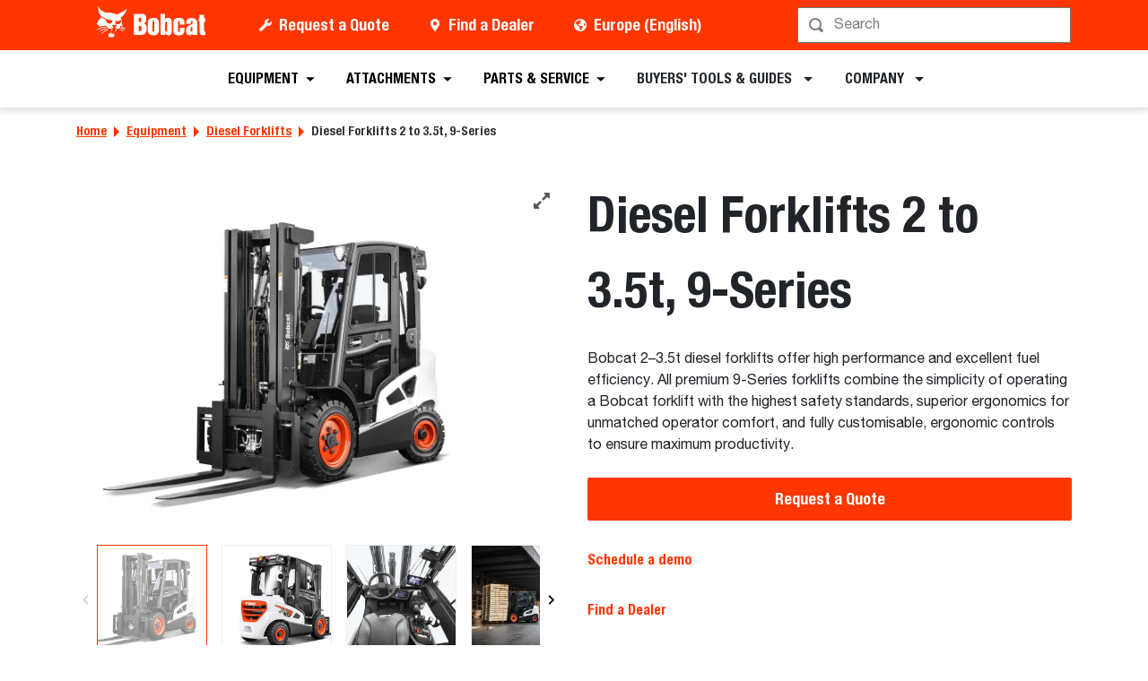

--- FILE ---
content_type: image/svg+xml
request_url: https://res.cloudinary.com/doosan-bobcat/image/upload/v1752129641/bobcat-assets/emea-approved/products/material-handling/diesel-forklifts/icons/20250603-bobcat-emea-diesel-forklifts-icon-lifting-height.svg
body_size: 1342
content:
<svg width="766" height="511" viewBox="0 0 766 511" fill="none" xmlns="http://www.w3.org/2000/svg">
<path d="M615 346.356H485.569V172.586C485.569 167.37 481.247 162.974 475.956 162.974C470.666 162.974 466.344 167.221 466.344 172.586V365.581H615C620.216 365.581 624.612 361.259 624.612 355.969C624.612 350.678 620.365 346.356 615 346.356Z" fill="black"/>
<path d="M450.695 269.903L406.582 120.797H422.826C427.148 120.797 430.725 117.221 430.725 112.899C430.725 108.577 427.223 105 422.826 105H284.6C267.164 105 252.931 119.158 252.931 136.669V224.821H197.641C186.24 224.821 177 232.347 177 241.587V334.955C177 340.767 180.726 345.908 186.314 348.963C187.283 344.12 188.922 339.5 190.934 335.178C200.621 314.835 221.262 300.603 245.182 300.603C269.101 300.603 289.816 314.835 299.429 335.178C301.888 340.32 303.602 345.908 304.496 351.721H341.754C342.648 345.908 344.436 340.32 346.821 335.178C352.782 322.734 362.841 312.6 375.285 306.639C383.11 302.913 391.828 300.677 401.068 300.677C421.783 300.677 440.039 311.259 450.844 327.205L450.695 269.903ZM234.675 286.594H200.994C196.598 286.594 193.095 283.017 193.095 278.695C193.095 274.374 196.672 270.797 200.994 270.797H234.675C239.071 270.797 242.574 274.374 242.574 278.695C242.574 283.017 239.071 286.594 234.675 286.594ZM234.675 260.886H200.994C196.598 260.886 193.095 257.309 193.095 252.988C193.095 248.666 196.672 245.089 200.994 245.089H234.675C239.071 245.089 242.574 248.666 242.574 252.988C242.574 257.309 239.071 260.886 234.675 260.886ZM338.251 269.903C337.953 269.381 330.576 255.298 321.634 244.642C312.544 233.912 295.33 224.821 280.949 224.821H268.728V136.669C268.728 127.876 275.882 120.797 284.6 120.797H390.487C390.487 121.468 434.153 269.903 434.153 269.903H338.251Z" fill="black"/>
<path d="M288.551 351.721C287.284 345.611 284.751 340.022 281.249 335.179C273.275 323.927 260.086 316.476 245.183 316.476C230.28 316.476 217.165 323.927 209.192 335.179C205.69 340.022 203.156 345.611 201.89 351.721C201.293 354.627 200.921 357.683 200.921 360.738C200.921 385.179 220.742 405 245.183 405C269.624 405 289.445 385.179 289.445 360.738C289.445 357.683 289.147 354.627 288.551 351.721ZM245.258 381.379C233.857 381.379 224.542 372.139 224.542 360.663C224.542 357.459 225.362 354.404 226.703 351.721C230.056 344.791 237.061 339.948 245.258 339.948C253.454 339.948 260.459 344.791 263.886 351.721C265.153 354.478 265.973 357.459 265.973 360.663C265.973 372.139 256.658 381.379 245.258 381.379Z" fill="black"/>
<path d="M437.132 335.179C429.904 325.045 418.503 318.04 405.463 316.699C404.047 316.699 402.557 316.476 401.067 316.476C386.238 316.476 373.049 323.927 365.076 335.179C361.574 340.022 359.04 345.611 357.773 351.721C357.177 354.627 356.805 357.683 356.805 360.738C356.805 385.179 376.626 404.925 401.067 404.925C425.508 404.925 445.329 385.104 445.329 360.738C445.329 351.274 442.274 342.407 437.132 335.179ZM421.186 366.103C418.205 377.206 406.805 383.688 395.776 380.708C384.748 377.727 378.191 366.401 381.171 355.298C381.469 354.031 381.991 352.839 382.512 351.721C386.611 343.227 396 338.532 405.463 340.544C405.836 340.619 406.208 340.619 406.581 340.693C417.609 343.674 424.167 355.075 421.186 366.103Z" fill="black"/>
<path d="M431.915 262.377L429.903 255.596C429.903 255.596 429.903 255.596 429.978 255.596L431.915 262.303V262.377Z" fill="black"/>
<path d="M580.008 179H485.225C478.911 179 477 179 473.501 179C473.501 183.118 473.5 189.544 473.5 198.225H580.008C585.224 198.225 589.621 193.903 589.621 188.612C589.621 183.322 585.373 179 580.008 179Z" fill="black"/>
<path d="M581.077 318.249C585.071 314.179 584.956 307.686 580.819 303.753C576.783 299.914 570.39 299.914 566.361 303.753L552.907 317.005V222.989L566.361 236.241C570.492 240.175 577.084 240.063 581.077 235.993C584.974 232.018 584.974 225.72 581.077 221.751L549.858 190.999C545.793 187 539.207 187 535.142 190.999L503.923 221.751C499.929 225.821 500.044 232.314 504.181 236.247C508.217 240.086 514.61 240.086 518.639 236.247L532.093 222.995V317.011L518.639 303.759C514.508 299.825 507.916 299.937 503.923 304.007C500.026 307.982 500.026 314.28 503.923 318.249L535.142 349.001C539.207 353 545.793 353 549.858 349.001L581.077 318.249Z" fill="#FF3600" stroke="white" stroke-width="6" stroke-miterlimit="10"/>
<path d="M244.2 149.7L242.73 149.49V148.86L235.46 148.65C235.46 148.65 235.46 138.96 229.03 134.64C229.04 134.64 225.78 132.53 222.94 132.11C220.09 131.69 219.67 132.43 220.2 134.64C220.73 136.85 221.46 138.01 221.46 138.01C221.46 138.01 221.67 138.11 222.72 138.33C223.78 138.54 227.78 140.86 228.52 144.75L229.26 148.65L220.89 148.86V149.28C220.89 149.28 219.2 149.07 219.31 150.33C219.41 151.59 219.2 220.07 219.2 220.07C219.2 220.07 218.89 222.28 219.62 222.28C220.35 222.28 220.78 222.49 220.78 222.49V222.79L227.15 222.84L226.94 235.55H226.31V236.5L225.26 236.87V237.94L238 236.65V235.38L237.26 235.34V223.02L236.63 222.81V222.29C236.63 222.29 244.1 222.08 244.1 221.66C244.1 221.24 244.31 220.81 244.31 220.81L244.2 149.71V149.7Z" fill="black"/>
</svg>


--- FILE ---
content_type: image/svg+xml
request_url: https://res.cloudinary.com/doosan-bobcat/image/upload/v1752129638/bobcat-assets/emea-approved/products/material-handling/diesel-forklifts/icons/20250603-bobcat-emea-diesel-forklifts-icon-engine-type.svg
body_size: 1093
content:
<svg width="766" height="511" viewBox="0 0 766 511" fill="none" xmlns="http://www.w3.org/2000/svg">
<path d="M251.366 225.827V250.945C251.366 254.568 248.435 257.498 244.813 257.498H215.443C211.821 257.498 208.89 254.568 208.89 250.945V219.274C208.89 216.947 210.762 215.022 213.142 215.022H240.561C246.502 215.022 251.366 219.886 251.366 225.827Z" fill="#FF3600"/>
<path d="M215.443 319.144H244.813C248.435 319.144 251.366 322.075 251.366 325.697V350.816C251.366 356.757 246.502 361.621 240.561 361.621H213.142C210.762 361.621 208.89 359.696 208.89 357.369V325.697C208.89 322.075 211.821 319.144 215.443 319.144Z" fill="#FF3600"/>
<path d="M557.041 237.874V268.584C557.041 272.206 554.11 275.137 550.488 275.137H517.942C514.32 275.137 511.389 272.206 511.389 268.584V244.427C511.389 238.461 516.227 233.622 522.194 233.622H552.789C553.927 233.622 555.003 234.016 555.799 234.873C556.595 235.67 557.05 236.746 557.05 237.883L557.041 237.874Z" fill="#FF3600"/>
<path d="M550.488 283.641H517.942C514.323 283.641 511.389 286.575 511.389 290.194V320.588C511.389 324.207 514.323 327.141 517.942 327.141H550.488C554.107 327.141 557.041 324.207 557.041 320.588V290.194C557.041 286.575 554.107 283.641 550.488 283.641Z" fill="#FF3600"/>
<path d="M517.942 335.645H550.488C554.11 335.645 557.041 338.576 557.041 342.198V366.407C557.041 372.348 552.177 377.212 546.236 377.212H515.641C514.503 377.212 513.427 376.757 512.64 375.961C511.791 375.165 511.389 374.036 511.389 372.951V342.19C511.389 338.567 514.32 335.636 517.942 335.636V335.645Z" fill="#FF3600"/>
<path d="M251.366 272.556V304.079C251.366 307.701 248.435 310.632 244.813 310.632H215.443C211.821 310.632 208.89 307.701 208.89 304.079V272.556C208.89 268.934 211.821 266.003 215.443 266.003H244.813C248.435 266.003 251.366 268.934 251.366 272.556Z" fill="#FF3600"/>
<path d="M502.884 350.816V259.966C502.884 256.343 499.953 253.412 496.331 253.412H486.296C482.674 253.412 479.743 250.482 479.743 246.859V219.274C479.743 217.795 479.008 216.439 477.705 215.643L422.183 181.504C421.5 181.11 420.766 180.883 419.969 180.883H396.128C392.506 180.883 389.575 177.952 389.575 174.33V162.256C389.575 158.634 386.644 155.703 383.022 155.703H356.775C353.153 155.703 350.222 158.634 350.222 162.256V174.33C350.222 177.952 347.291 180.883 343.669 180.883H313.983C313.187 180.883 312.452 181.11 311.77 181.504L263.002 211.461C261.06 212.651 259.879 214.768 259.879 217.043V359.6C259.879 361.875 261.06 363.992 263.002 365.182L311.77 395.139C312.452 395.532 313.187 395.76 313.983 395.76H471.326C475.981 395.76 479.752 391.989 479.752 387.334V363.922C479.752 360.3 482.683 357.369 486.305 357.369H496.34C499.962 357.369 502.893 354.438 502.893 350.816H502.884ZM399.383 294.979L349.592 340.579C346.188 343.755 340.913 339.845 342.899 335.645L355.078 309.809C356.617 306.537 355.218 302.635 351.954 301.095L331.613 291.471C328.892 290.22 328.323 286.65 330.423 284.612L380.389 235.897C383.678 232.668 389.068 236.291 387.309 240.551L373.573 273.938C372.051 277.63 374.159 281.803 378.026 282.783L397.581 287.735C400.87 288.531 401.894 292.67 399.392 294.997L399.383 294.979Z" fill="black"/>
<path d="M439.532 126.805V136.385C439.532 142.326 434.668 147.19 428.727 147.19H304.499C302.119 147.19 300.247 145.265 300.247 142.938V120.252C300.247 117.925 302.119 116 304.499 116H428.727C434.668 116 439.532 120.864 439.532 126.805Z" fill="#FF3600"/>
<path d="M412.681 298.392L344.631 366.897C339.985 371.657 332.776 365.795 335.48 359.478L327.5 320.5C329.609 315.574 352.33 309.888 347.86 307.57L320.055 293.107C316.345 291.235 315.567 285.863 318.428 282.801L386.714 209.624C391.202 204.759 398.569 210.219 396.172 216.606L377.396 266.764C375.323 272.311 378.184 278.584 383.477 280.045L410.197 287.49C414.685 288.68 416.085 294.91 412.681 298.392Z" fill="black"/>
</svg>


--- FILE ---
content_type: image/svg+xml
request_url: https://res.cloudinary.com/doosan-bobcat/image/upload/v1752129635/bobcat-assets/emea-approved/products/material-handling/diesel-forklifts/icons/20250603-bobcat-emea-diesel-forklifts-icon-capacity.svg
body_size: 1344
content:
<svg width="766" height="511" viewBox="0 0 766 511" fill="none" xmlns="http://www.w3.org/2000/svg">
<path d="M588.335 232.837L566.853 229.258C563.134 228.637 560.41 225.424 560.41 221.653V220.334C560.41 217.338 562.155 214.627 564.866 213.346C573.088 209.47 578.411 203.265 578.411 196.269C578.411 184.524 563.389 175 544.869 175C526.349 175 511.327 184.524 511.327 196.273C511.327 203.265 516.655 209.474 524.873 213.351C527.583 214.627 529.328 217.338 529.328 220.334V221.798C529.328 225.581 526.583 228.807 522.847 229.407L501.446 232.858C497.71 233.462 494.965 236.684 494.965 240.467V327.505C495.203 327.411 498.756 332.122 499.063 332.122C500.782 332.122 506.297 335.739 505.863 336.991H587.063C591.322 336.991 594.774 333.539 594.774 329.28V240.433C594.774 236.662 592.05 233.45 588.331 232.828L588.335 232.837Z" fill="#FF3600"/>
<path d="M494.968 326.973H506.632V336.999H502.721C498.445 336.999 494.972 333.527 494.972 329.25V326.973H494.968Z" fill="#FF3600"/>
<path d="M615 346.356H485.569V172.586C485.569 167.37 481.247 162.974 475.956 162.974C470.666 162.974 466.344 167.221 466.344 172.586V365.581H615C620.216 365.581 624.612 361.259 624.612 355.969C624.612 350.678 620.365 346.356 615 346.356Z" fill="black"/>
<path d="M450.695 269.903L406.582 120.797H422.826C427.148 120.797 430.725 117.221 430.725 112.899C430.725 108.577 427.223 105 422.826 105H284.6C267.164 105 252.931 119.158 252.931 136.669V224.821H197.641C186.24 224.821 177 232.347 177 241.587V334.955C177 340.767 180.726 345.908 186.314 348.963C187.283 344.12 188.922 339.5 190.934 335.178C200.621 314.835 221.262 300.603 245.182 300.603C269.101 300.603 289.816 314.835 299.429 335.178C301.888 340.32 303.602 345.908 304.496 351.721H341.754C342.648 345.908 344.436 340.32 346.821 335.178C352.782 322.734 362.841 312.6 375.285 306.639C383.11 302.913 391.828 300.677 401.068 300.677C421.783 300.677 440.039 311.259 450.844 327.205L450.695 269.903ZM234.675 286.594H200.994C196.598 286.594 193.095 283.017 193.095 278.695C193.095 274.374 196.672 270.797 200.994 270.797H234.675C239.071 270.797 242.574 274.374 242.574 278.695C242.574 283.017 239.071 286.594 234.675 286.594ZM234.675 260.886H200.994C196.598 260.886 193.095 257.309 193.095 252.988C193.095 248.666 196.672 245.089 200.994 245.089H234.675C239.071 245.089 242.574 248.666 242.574 252.988C242.574 257.309 239.071 260.886 234.675 260.886ZM338.251 269.903C337.953 269.381 330.576 255.298 321.634 244.642C312.544 233.912 295.33 224.821 280.949 224.821H268.728V136.669C268.728 127.876 275.882 120.797 284.6 120.797H390.487C390.487 121.468 434.153 269.903 434.153 269.903H338.251Z" fill="black"/>
<path d="M288.551 351.721C287.284 345.611 284.751 340.022 281.249 335.179C273.275 323.927 260.086 316.476 245.183 316.476C230.28 316.476 217.165 323.927 209.192 335.179C205.69 340.022 203.156 345.611 201.89 351.721C201.293 354.627 200.921 357.683 200.921 360.738C200.921 385.179 220.742 405 245.183 405C269.624 405 289.445 385.179 289.445 360.738C289.445 357.683 289.147 354.627 288.551 351.721ZM245.258 381.379C233.857 381.379 224.542 372.139 224.542 360.663C224.542 357.459 225.362 354.404 226.703 351.721C230.056 344.791 237.061 339.948 245.258 339.948C253.454 339.948 260.459 344.791 263.886 351.721C265.153 354.478 265.973 357.459 265.973 360.663C265.973 372.139 256.658 381.379 245.258 381.379Z" fill="black"/>
<path d="M437.132 335.179C429.904 325.045 418.503 318.04 405.463 316.699C404.047 316.699 402.557 316.476 401.067 316.476C386.238 316.476 373.049 323.927 365.076 335.179C361.574 340.022 359.04 345.611 357.773 351.721C357.177 354.627 356.805 357.683 356.805 360.738C356.805 385.179 376.626 404.925 401.067 404.925C425.508 404.925 445.329 385.104 445.329 360.738C445.329 351.274 442.274 342.407 437.132 335.179ZM421.186 366.103C418.205 377.206 406.805 383.688 395.776 380.708C384.748 377.727 378.191 366.401 381.171 355.298C381.469 354.031 381.991 352.839 382.512 351.721C386.611 343.227 396 338.532 405.463 340.544C405.836 340.619 406.208 340.619 406.581 340.693C417.609 343.674 424.167 355.075 421.186 366.103Z" fill="black"/>
<path d="M431.915 262.377L429.903 255.596C429.903 255.596 429.903 255.596 429.978 255.596L431.915 262.303V262.377Z" fill="black"/>
<path d="M615 346.356H485.569V172.586C485.569 167.37 481.247 162.974 475.956 162.974C470.666 162.974 466.344 167.221 466.344 172.586V365.581H615C620.216 365.581 624.612 361.259 624.612 355.969C624.612 350.678 620.365 346.356 615 346.356Z" fill="black"/>
<path d="M450.695 269.903L406.582 120.797H422.826C427.148 120.797 430.725 117.221 430.725 112.899C430.725 108.577 427.223 105 422.826 105H284.6C267.164 105 252.931 119.158 252.931 136.669V224.821H197.641C186.24 224.821 177 232.347 177 241.587V334.955C177 340.767 180.726 345.908 186.314 348.963C187.283 344.12 188.922 339.5 190.934 335.178C200.621 314.835 221.262 300.603 245.182 300.603C269.101 300.603 289.816 314.835 299.429 335.178C301.888 340.32 303.602 345.908 304.496 351.721H341.754C342.648 345.908 344.436 340.32 346.821 335.178C352.782 322.734 362.841 312.6 375.285 306.639C383.11 302.913 391.828 300.677 401.068 300.677C421.783 300.677 440.039 311.259 450.844 327.205L450.695 269.903ZM234.675 286.594H200.994C196.598 286.594 193.095 283.017 193.095 278.695C193.095 274.374 196.672 270.797 200.994 270.797H234.675C239.071 270.797 242.574 274.374 242.574 278.695C242.574 283.017 239.071 286.594 234.675 286.594ZM234.675 260.886H200.994C196.598 260.886 193.095 257.309 193.095 252.988C193.095 248.666 196.672 245.089 200.994 245.089H234.675C239.071 245.089 242.574 248.666 242.574 252.988C242.574 257.309 239.071 260.886 234.675 260.886ZM338.251 269.903C337.953 269.381 330.576 255.298 321.634 244.642C312.544 233.912 295.33 224.821 280.949 224.821H268.728V136.669C268.728 127.876 275.882 120.797 284.6 120.797H390.487C390.487 121.468 434.153 269.903 434.153 269.903H338.251Z" fill="black"/>
<path d="M288.551 351.721C287.284 345.611 284.751 340.022 281.249 335.179C273.275 323.927 260.086 316.476 245.183 316.476C230.28 316.476 217.165 323.927 209.192 335.179C205.69 340.022 203.156 345.611 201.89 351.721C201.293 354.627 200.921 357.683 200.921 360.738C200.921 385.179 220.742 405 245.183 405C269.624 405 289.445 385.179 289.445 360.738C289.445 357.683 289.147 354.627 288.551 351.721ZM245.258 381.379C233.857 381.379 224.542 372.139 224.542 360.663C224.542 357.459 225.362 354.404 226.703 351.721C230.056 344.791 237.061 339.948 245.258 339.948C253.454 339.948 260.459 344.791 263.886 351.721C265.153 354.478 265.973 357.459 265.973 360.663C265.973 372.139 256.658 381.379 245.258 381.379Z" fill="black"/>
<path d="M437.132 335.179C429.904 325.045 418.503 318.04 405.463 316.699C404.047 316.699 402.557 316.476 401.067 316.476C386.238 316.476 373.049 323.927 365.076 335.179C361.574 340.022 359.04 345.611 357.773 351.721C357.177 354.627 356.805 357.683 356.805 360.738C356.805 385.179 376.626 404.925 401.067 404.925C425.508 404.925 445.329 385.104 445.329 360.738C445.329 351.274 442.274 342.407 437.132 335.179ZM421.186 366.103C418.205 377.206 406.805 383.688 395.776 380.708C384.748 377.727 378.191 366.401 381.171 355.298C381.469 354.031 381.991 352.839 382.512 351.721C386.611 343.227 396 338.532 405.463 340.544C405.836 340.619 406.208 340.619 406.581 340.693C417.609 343.674 424.167 355.075 421.186 366.103Z" fill="black"/>
<path d="M431.915 262.377L429.903 255.596C429.903 255.596 429.903 255.596 429.978 255.596L431.915 262.303V262.377Z" fill="black"/>
<path d="M244.2 149.7L242.73 149.49V148.86L235.46 148.65C235.46 148.65 235.46 138.96 229.03 134.64C229.04 134.64 225.78 132.53 222.94 132.11C220.09 131.69 219.67 132.43 220.2 134.64C220.73 136.85 221.46 138.01 221.46 138.01C221.46 138.01 221.67 138.11 222.72 138.33C223.78 138.54 227.78 140.86 228.52 144.75L229.26 148.65L220.89 148.86V149.28C220.89 149.28 219.2 149.07 219.31 150.33C219.41 151.59 219.2 220.07 219.2 220.07C219.2 220.07 218.89 222.28 219.62 222.28C220.35 222.28 220.78 222.49 220.78 222.49V222.79L227.15 222.84L226.94 235.55H226.31V236.5L225.26 236.87V237.94L238 236.65V235.38L237.26 235.34V223.02L236.63 222.81V222.29C236.63 222.29 244.1 222.08 244.1 221.66C244.1 221.24 244.31 220.81 244.31 220.81L244.2 149.71V149.7Z" fill="black"/>
</svg>


--- FILE ---
content_type: image/svg+xml
request_url: https://res.cloudinary.com/doosan-bobcat/image/upload/v1752129649/bobcat-assets/emea-approved/products/material-handling/diesel-forklifts/icons/20250603-bobcat-emea-diesel-forklifts-icon-travel-speed.svg
body_size: 2603
content:
<svg width="766" height="511" viewBox="0 0 766 511" fill="none" xmlns="http://www.w3.org/2000/svg">
<path d="M128.481 256.068V256.069C129.43 256.066 130.371 256.249 131.249 256.608C132.129 256.969 132.93 257.5 133.605 258.17C134.28 258.84 134.817 259.637 135.185 260.514C135.552 261.391 135.742 262.332 135.746 263.283L135.739 263.641C135.701 264.474 135.519 265.296 135.2 266.069C134.836 266.953 134.301 267.757 133.625 268.433C132.949 269.108 132.146 269.644 131.263 270.008C130.381 270.371 129.435 270.556 128.481 270.553V270.554H81.7148C80.7639 270.55 79.8225 270.359 78.9453 269.992C78.068 269.625 77.2715 269.087 76.6016 268.412C75.9317 267.737 75.4006 266.937 75.04 266.057C74.6796 265.177 74.4963 264.234 74.5 263.283L74.5107 262.926C74.6056 261.145 75.3542 259.456 76.6211 258.189C77.9724 256.838 79.8038 256.076 81.7148 256.068H128.481Z" fill="#FF3600" stroke="#FF3600" stroke-width="3"/>
<path d="M140.396 284.603L140.753 284.612C141.583 284.655 142.401 284.839 143.17 285.16L143.496 285.306C144.247 285.663 144.931 286.148 145.519 286.739L145.764 286.998C146.32 287.616 146.767 288.326 147.083 289.097C147.399 289.867 147.579 290.686 147.617 291.517L147.625 291.874C147.617 293.787 146.852 295.62 145.498 296.972C144.144 298.323 142.31 299.084 140.396 299.088H100.121C98.3293 299.081 96.6078 298.41 95.2861 297.213L95.0273 296.967C93.7604 295.7 93.0118 294.011 92.917 292.23L92.9062 291.874C92.9025 290.923 93.0858 289.98 93.4463 289.1L93.5898 288.773C93.9421 288.021 94.4217 287.335 95.0078 286.744L95.2646 286.497C95.8778 285.937 96.5839 285.487 97.3516 285.165L97.6826 285.035C98.4636 284.752 99.2887 284.606 100.121 284.603H140.396Z" fill="#FF3600" stroke="#FF3600" stroke-width="3"/>
<path d="M140.396 227.5L140.754 227.51C142.537 227.601 144.228 228.349 145.498 229.616L145.745 229.875C146.945 231.197 147.618 232.921 147.625 234.715L147.617 235.071C147.579 235.902 147.399 236.72 147.083 237.491C146.722 238.372 146.19 239.174 145.519 239.85C144.847 240.525 144.049 241.061 143.17 241.428C142.291 241.794 141.349 241.983 140.396 241.985H100.121C99.17 241.982 98.2288 241.79 97.3516 241.423C96.4743 241.055 95.6777 240.519 95.0078 239.844C94.3379 239.169 93.8068 238.368 93.4463 237.488C93.0858 236.608 92.9026 235.666 92.9062 234.715L92.917 234.357C93.0118 232.577 93.7604 230.888 95.0273 229.621L95.2861 229.375C96.6078 228.178 98.3293 227.507 100.121 227.5H140.396Z" fill="#FF3600" stroke="#FF3600" stroke-width="3"/>
<path d="M588.935 209.927C625.679 209.927 655.587 239.835 655.587 276.579C655.587 289.199 652.044 301.026 645.919 311.102C643.82 314.554 639.185 314.948 636.271 312.359C633.693 310.07 633.345 306.286 635.009 303.408C638.504 297.364 640.817 290.546 641.717 283.273H626.682C624.903 283.273 623.461 281.831 623.461 280.053V273.104C623.461 271.326 624.903 269.885 626.682 269.885H641.774C640.564 260.18 636.746 251.285 631.057 243.938L622.834 252.16L620.371 254.624C619.113 255.882 617.074 255.882 615.816 254.624L610.89 249.697C609.632 248.44 609.632 246.4 610.89 245.143L613.353 242.679L621.575 234.456C614.228 228.766 605.334 224.948 595.629 223.737V238.832C595.629 240.611 594.187 242.053 592.408 242.053H585.46C583.682 242.052 582.24 240.611 582.24 238.832V223.737C572.535 224.948 563.64 228.766 556.293 234.456L566.979 245.143C568.237 246.4 568.237 248.44 566.979 249.697L562.053 254.624C560.795 255.882 558.756 255.882 557.498 254.624L546.812 243.938C541.122 251.285 537.304 260.18 536.094 269.885H551.188C552.966 269.885 554.408 271.326 554.408 273.104V280.053C554.408 281.831 552.966 283.273 551.188 283.273H536.151C537.051 290.546 539.365 297.363 542.86 303.407C544.472 306.195 544.196 309.835 541.834 312.141L541.599 312.359C538.775 314.867 534.337 314.575 532.154 311.416L531.95 311.102C525.825 301.026 522.282 289.199 522.282 276.579C522.282 239.835 552.19 209.927 588.935 209.927ZM611.674 267.318L585.149 307.075L585.091 307.164L585.016 307.238C581.066 311.189 574.752 311.313 570.654 307.609L570.265 307.239C566.186 303.161 566.186 296.565 570.265 292.487L570.34 292.413L570.428 292.354L610.186 265.829L611.674 267.318Z" fill="#FF3600" stroke="#FF3600" stroke-width="2.14711"/>
<path d="M615 346.356H485.569V172.586C485.569 167.37 481.247 162.974 475.956 162.974C470.666 162.974 466.344 167.221 466.344 172.586V365.581H615C620.216 365.581 624.612 361.259 624.612 355.969C624.612 350.678 620.365 346.356 615 346.356Z" fill="black"/>
<path d="M450.695 269.903L406.582 120.797H422.826C427.148 120.797 430.725 117.221 430.725 112.899C430.725 108.577 427.223 105 422.826 105H284.6C267.164 105 252.931 119.158 252.931 136.669V224.821H197.641C186.24 224.821 177 232.347 177 241.587V334.955C177 340.767 180.726 345.908 186.314 348.963C187.283 344.12 188.922 339.5 190.934 335.178C200.621 314.835 221.262 300.603 245.182 300.603C269.101 300.603 289.816 314.835 299.429 335.178C301.888 340.32 303.602 345.908 304.496 351.721H341.754C342.648 345.908 344.436 340.32 346.821 335.178C352.782 322.734 362.841 312.6 375.285 306.639C383.11 302.913 391.828 300.677 401.068 300.677C421.783 300.677 440.039 311.259 450.844 327.205L450.695 269.903ZM234.675 286.594H200.994C196.598 286.594 193.095 283.017 193.095 278.695C193.095 274.374 196.672 270.797 200.994 270.797H234.675C239.071 270.797 242.574 274.374 242.574 278.695C242.574 283.017 239.071 286.594 234.675 286.594ZM234.675 260.886H200.994C196.598 260.886 193.095 257.309 193.095 252.988C193.095 248.666 196.672 245.089 200.994 245.089H234.675C239.071 245.089 242.574 248.666 242.574 252.988C242.574 257.309 239.071 260.886 234.675 260.886ZM338.251 269.903C337.953 269.381 330.576 255.298 321.634 244.642C312.544 233.912 295.33 224.821 280.949 224.821H268.728V136.669C268.728 127.876 275.882 120.797 284.6 120.797H390.487C390.487 121.468 434.153 269.903 434.153 269.903H338.251Z" fill="black"/>
<path d="M288.551 351.721C287.284 345.611 284.751 340.022 281.249 335.179C273.275 323.927 260.086 316.476 245.183 316.476C230.28 316.476 217.165 323.927 209.192 335.179C205.69 340.022 203.156 345.611 201.89 351.721C201.293 354.627 200.921 357.683 200.921 360.738C200.921 385.179 220.742 405 245.183 405C269.624 405 289.445 385.179 289.445 360.738C289.445 357.683 289.147 354.627 288.551 351.721ZM245.258 381.379C233.857 381.379 224.542 372.139 224.542 360.663C224.542 357.459 225.362 354.404 226.703 351.721C230.056 344.791 237.061 339.948 245.258 339.948C253.454 339.948 260.459 344.791 263.886 351.721C265.153 354.478 265.973 357.459 265.973 360.663C265.973 372.139 256.658 381.379 245.258 381.379Z" fill="black"/>
<path d="M437.132 335.179C429.904 325.045 418.503 318.04 405.463 316.699C404.047 316.699 402.557 316.476 401.067 316.476C386.238 316.476 373.049 323.927 365.076 335.179C361.574 340.022 359.04 345.611 357.773 351.721C357.177 354.627 356.805 357.683 356.805 360.738C356.805 385.179 376.626 404.925 401.067 404.925C425.508 404.925 445.329 385.104 445.329 360.738C445.329 351.274 442.274 342.407 437.132 335.179ZM421.186 366.103C418.205 377.206 406.805 383.688 395.776 380.708C384.748 377.727 378.191 366.401 381.171 355.298C381.469 354.031 381.991 352.839 382.512 351.721C386.611 343.227 396 338.532 405.463 340.544C405.836 340.619 406.208 340.619 406.581 340.693C417.609 343.674 424.167 355.075 421.186 366.103Z" fill="black"/>
<path d="M431.915 262.377L429.903 255.596C429.903 255.596 429.903 255.596 429.978 255.596L431.915 262.303V262.377Z" fill="black"/>
<path d="M244.2 149.7L242.73 149.49V148.86L235.46 148.65C235.46 148.65 235.46 138.96 229.03 134.64C229.04 134.64 225.78 132.53 222.94 132.11C220.09 131.69 219.67 132.43 220.2 134.64C220.73 136.85 221.46 138.01 221.46 138.01C221.46 138.01 221.67 138.11 222.72 138.33C223.78 138.54 227.78 140.86 228.52 144.75L229.26 148.65L220.89 148.86V149.28C220.89 149.28 219.2 149.07 219.31 150.33C219.41 151.59 219.2 220.07 219.2 220.07C219.2 220.07 218.89 222.28 219.62 222.28C220.35 222.28 220.78 222.49 220.78 222.49V222.79L227.15 222.84L226.94 235.55H226.31V236.5L225.26 236.87V237.94L238 236.65V235.38L237.26 235.34V223.02L236.63 222.81V222.29C236.63 222.29 244.1 222.08 244.1 221.66C244.1 221.24 244.31 220.81 244.31 220.81L244.2 149.71V149.7Z" fill="black"/>
</svg>


--- FILE ---
content_type: text/javascript
request_url: https://dxp-static.bobcat.com/e3249e3.modern.js
body_size: 3484
content:
!function(e){function a(a){for(var f,t,r=a[0],n=a[1],o=a[2],i=0,l=[];i<r.length;i++)t=r[i],Object.prototype.hasOwnProperty.call(b,t)&&b[t]&&l.push(b[t][0]),b[t]=0;for(f in n)Object.prototype.hasOwnProperty.call(n,f)&&(e[f]=n[f]);for(u&&u(a);l.length;)l.shift()();return d.push.apply(d,o||[]),c()}function c(){for(var e,a=0;a<d.length;a++){for(var c=d[a],f=!0,r=1;r<c.length;r++){var n=c[r];0!==b[n]&&(f=!1)}f&&(d.splice(a--,1),e=t(t.s=c[0]))}return e}var f={},b={347:0},d=[];function t(a){if(f[a])return f[a].exports;var c=f[a]={i:a,l:!1,exports:{}};return e[a].call(c.exports,c,c.exports,t),c.l=!0,c.exports}t.e=function(e){var a=[],c=b[e];if(0!==c)if(c)a.push(c[2]);else{var f=new Promise((function(a,f){c=b[e]=[a,f]}));a.push(c[2]=f);var d,r=document.createElement("script");r.charset="utf-8",r.timeout=120,t.nc&&r.setAttribute("nonce",t.nc),r.src=function(e){return t.p+""+{2:"eec6873",4:"1ef6dec",5:"5bbd093",6:"ea84fe3",7:"b8f0e54",8:"4aa6379",10:"2c377f0",11:"4834db9",12:"3bb9a99",13:"9ddbab3",14:"2ca1683",15:"16efb4b",16:"66658d8",17:"241385c",18:"9e59b99",19:"b7a643a",20:"7cac5a2",21:"5d605a1",22:"7bb38c8",23:"c6fdd16",24:"020b4a1",25:"d9e0096",26:"10fb6b6",27:"e665a66",28:"ef6ca25",29:"57c9740",30:"38507da",31:"4e66b83",32:"0633973",33:"27ff39e",34:"cc2381a",35:"b01c608",36:"826d5a2",37:"6816925",38:"a3e82d3",39:"ef717be",40:"fe863c7",41:"ef0bb19",42:"ca9d5d5",43:"a6b4ed6",44:"97eb78e",45:"d96348f",46:"ade9155",47:"729cc0b",48:"980ae7b",49:"c3d387d",50:"1fb5655",51:"f4c5b12",52:"cfc203f",53:"a216839",54:"468c77c",55:"c323746",56:"f278d16",57:"7ef5d2e",58:"ee02801",59:"cd5724e",60:"cef4641",61:"5b5f36e",62:"d2477aa",63:"aeed569",64:"2fa913a",65:"963cab0",66:"7db0260",67:"3cfdd28",68:"1b7ec27",69:"87e28d0",70:"8ad3b19",71:"92cd308",72:"8f9df20",73:"ce365b9",74:"fb5bbf5",75:"8975337",76:"78f9ecc",77:"2b801a1",78:"5e30d01",79:"67bf808",80:"5694dfa",81:"3d24025",82:"bd2be3b",83:"49bd89f",84:"6c41fb8",85:"65fd61e",86:"8af5833",87:"585e505",88:"5029270",89:"3a6a556",90:"34509c5",91:"3470a96",92:"795f05c",93:"84fd8ec",94:"e861cd1",95:"56ee4c1",96:"3415dab",97:"a15bb8c",98:"55a9c47",99:"508968a",100:"e4048d5",101:"754cd2b",102:"096ca2f",103:"af365da",104:"3721b14",105:"f47f7dc",106:"a9b2d73",107:"98b2a9e",108:"6297e1f",109:"e4d40be",110:"230c440",111:"4ad2f6f",112:"8eb0d04",113:"0c2b882",114:"e724674",115:"15d0805",116:"0ec7c78",117:"abcbbce",118:"b151b0b",119:"6a482ea",120:"a055894",121:"4327684",122:"afab96a",123:"a3b3d14",124:"3a3100f",125:"244edcd",126:"8d53785",127:"1769936",128:"c1a7d18",129:"befd5ab",130:"91bbc8c",131:"9655215",132:"fdb7e47",133:"83e6a22",134:"adc7fc4",135:"7858c21",136:"98194f6",137:"79d8f93",138:"db2b503",139:"c63f668",140:"fc39ec1",141:"ae55aff",142:"7f8ff5f",143:"970e66b",144:"36aa598",145:"b3a655c",146:"ae1e55a",147:"9d5e4a4",148:"240a5ab",149:"d48d34a",150:"83c70f6",151:"74ec182",152:"11bf1be",153:"2abefd0",154:"89c633b",155:"a90250d",156:"c518d1e",157:"6035cf3",162:"db681b4",163:"57f8859",164:"8bc0c40",166:"5cacfa1",167:"533ed08",168:"94462f1",169:"2f7eb4a",170:"b424738",171:"64010a4",172:"f7aeb28",173:"697120b",174:"ca0bc3a",175:"782c0ac",176:"4ffdb03",177:"dc0c84f",178:"35d5a3c",179:"ff7c8eb",180:"c9e2c53",181:"8051aad",182:"55c1d35",183:"50c9514",184:"dddc2e6",185:"6538c76",186:"9a55ef8",187:"57a89ef",188:"63f050f",189:"0e891ed",190:"ad8bca2",191:"cd6abc3",192:"cd730de",193:"0aad8df",194:"e6ac145",195:"de66ae7",196:"3dd84d9",197:"30a2456",198:"67e30b7",199:"d7c3a9e",200:"629019f",201:"c8ee876",202:"22ad87b",203:"386b528",204:"1680bc3",205:"2e1b2c3",206:"8fe159d",207:"b485209",208:"214c1a6",209:"893401f",210:"14f1205",211:"765f0b1",212:"92795a4",213:"351926b",214:"26805bc",215:"505f27b",216:"8a9bbea",217:"8ba2ff3",218:"d889d9e",219:"8171885",220:"dc8afe0",221:"9c45859",222:"e3d1ba1",223:"e6e8f20",224:"57a9d78",225:"6511156",226:"2fbf905",227:"ad5b323",228:"7f05f09",229:"ca3198c",230:"d1ec576",231:"3e2d581",232:"0414941",233:"7b38692",234:"89b98c0",235:"03e8501",236:"a98826a",237:"3124565",238:"cf20112",239:"3bf8f85",240:"15e4332",241:"94483c8",242:"b3bf3fe",243:"c845e3b",244:"c80fa89",245:"7ff00a9",246:"7777548",247:"51b00f3",248:"22ab95a",249:"938eb89",250:"1d8178f",251:"a6a6fc3",252:"3e6ace5",253:"1134067",254:"4a1f143",255:"71a0ecf",256:"5b106a0",257:"a49bf6f",258:"90ce066",259:"1e44878",260:"88d148f",261:"ec02646",262:"63fda93",263:"4491a42",264:"bede09a",265:"db20d39",266:"ce6aba1",267:"57cb044",268:"b474245",269:"c1cf77e",270:"ece9669",271:"5e3a61a",272:"6525b48",273:"c90747c",274:"f8dd264",275:"cd3e74c",276:"3995f8f",277:"7e21612",278:"148efa7",279:"afd4936",280:"08f63a6",281:"6e2c8e0",282:"99da56d",283:"ae6f002",284:"927ccf2",285:"1017368",286:"281f563",287:"db42961",288:"ce19f0e",289:"2722833",290:"6c4ec0e",291:"0a0c255",292:"ed4fa7c",293:"c508476",294:"ad1b61e",295:"621793c",296:"ebc48b1",297:"7eb249e",298:"be57731",299:"241d876",300:"7e6e346",301:"01f8292",302:"21da42c",303:"7ef3356",304:"78422c8",305:"0f3c0d8",306:"a5a7ad5",307:"a47e53b",308:"0f8e054",309:"6a5741d",310:"7356bf7",311:"9387d7c",312:"3bb043d",313:"6d979fe",314:"87d5fb7",315:"1b10560",316:"647cdc8",317:"f5ab51f",318:"799ed2d",319:"19bcc98",320:"6668e10",321:"2c16214",322:"06082eb",323:"930bc4e",324:"549a6a1",325:"d0c53f5",326:"51bf3c0",327:"76d6b6e",328:"ffaa458",329:"f8c9768",330:"1bc647b",331:"2b453c9",332:"4822eca",333:"a7bf6c5",334:"f80867d",335:"656bd30",339:"69b6f4d",349:"a5f4d37"}[e]+".modern.js"}(e);var n=Error();d=function(a){r.onerror=r.onload=null,clearTimeout(o);var c=b[e];if(0!==c){if(c){var f=a&&("load"===a.type?"missing":a.type),d=a&&a.target&&a.target.src;n.message="Loading chunk "+e+" failed.\n("+f+": "+d+")",n.name="ChunkLoadError",n.type=f,n.request=d,c[1](n)}b[e]=void 0}};var o=setTimeout((function(){d({type:"timeout",target:r})}),12e4);r.onerror=r.onload=d,document.head.appendChild(r)}return Promise.all(a)},t.m=e,t.c=f,t.d=function(e,a,c){t.o(e,a)||Object.defineProperty(e,a,{enumerable:!0,get:c})},t.r=function(e){"undefined"!=typeof Symbol&&Symbol.toStringTag&&Object.defineProperty(e,Symbol.toStringTag,{value:"Module"}),Object.defineProperty(e,"__esModule",{value:!0})},t.t=function(e,a){if(1&a&&(e=t(e)),8&a)return e;if(4&a&&"object"==typeof e&&e&&e.__esModule)return e;var c=Object.create(null);if(t.r(c),Object.defineProperty(c,"default",{enumerable:!0,value:e}),2&a&&"string"!=typeof e)for(var f in e)t.d(c,f,function(a){return e[a]}.bind(null,f));return c},t.n=function(e){var a=e&&e.__esModule?function(){return e.default}:function(){return e};return t.d(a,"a",a),a},t.o=function(e,a){return Object.prototype.hasOwnProperty.call(e,a)},t.p="https://dxp-static.bobcat.com/",t.oe=function(e){throw e};var r=window.webpackJsonp=window.webpackJsonp||[],n=r.push.bind(r);r.push=a,r=r.slice();for(var o=0;o<r.length;o++)a(r[o]);var u=n;c()}([]);

--- FILE ---
content_type: image/svg+xml
request_url: https://res.cloudinary.com/doosan-bobcat/image/upload/v1752129645/bobcat-assets/emea-approved/products/material-handling/diesel-forklifts/icons/20250603-bobcat-emea-diesel-forklifts-icon-load-centre.svg
body_size: 2497
content:
<svg width="766" height="511" viewBox="0 0 766 511" fill="none" xmlns="http://www.w3.org/2000/svg">
<path d="M476 283.056C478.209 283.056 480 284.847 480 287.056V292C480 294.209 478.209 296 476 296C473.791 296 472 294.209 472 292V287.056C472 284.847 473.791 283.056 476 283.056ZM476 263.277C478.209 263.277 480 265.068 480 267.277V277.167C480 279.376 478.209 281.167 476 281.167C473.791 281.167 472 279.376 472 277.167V267.277C472 265.068 473.791 263.277 476 263.277ZM476 243.5C478.209 243.5 480 245.291 480 247.5V257.389C480 259.598 478.209 261.389 476 261.389C473.791 261.389 472 259.598 472 257.389V247.5C472 245.291 473.791 243.5 476 243.5ZM476 223.723C478.209 223.723 480 225.514 480 227.723V237.611C480 239.82 478.209 241.611 476 241.611C473.791 241.611 472 239.82 472 237.611V227.723C472 225.514 473.791 223.723 476 223.723ZM476 203.944C478.209 203.944 480 205.735 480 207.944V217.833C480 220.042 478.209 221.833 476 221.833C473.791 221.833 472 220.042 472 217.833V207.944C472 205.735 473.791 203.944 476 203.944ZM476 184.167C478.209 184.167 480 185.958 480 188.167V198.056C480 200.265 478.209 202.056 476 202.056C473.791 202.056 472 200.265 472 198.056V188.167C472 185.958 473.791 184.167 476 184.167ZM476 164.389C478.209 164.389 480 166.18 480 168.389V178.277C480 180.486 478.209 182.277 476 182.277C473.791 182.277 472 180.486 472 178.277V168.389C472 166.18 473.791 164.389 476 164.389ZM476 144.611C478.209 144.611 480 146.402 480 148.611V158.5C480 160.709 478.209 162.5 476 162.5C473.791 162.5 472 160.709 472 158.5V148.611C472 146.402 473.791 144.611 476 144.611ZM476 124.833C478.209 124.833 480 126.624 480 128.833V138.723C480 140.932 478.209 142.723 476 142.723C473.791 142.723 472 140.932 472 138.723V128.833C472 126.624 473.791 124.833 476 124.833ZM476 110C478.209 110 480 111.791 480 114V118.944C480 121.153 478.209 122.944 476 122.944C473.791 122.944 472 121.153 472 118.944V114C472 111.791 473.791 110 476 110Z" fill="black" stroke="white" stroke-width="3" stroke-linecap="round"/>
<path d="M552 221H506V327H612V221H564.5" stroke="black" stroke-width="15"/>
<path fill-rule="evenodd" clip-rule="evenodd" d="M558.5 111C559.881 111 561 112.003 561 113.241L561.001 117.675C561.001 118.913 559.882 119.916 558.501 119.916C557.12 119.916 556.001 118.913 556.001 117.675L556 113.242C556 112.004 557.119 111 558.5 111ZM558.501 124.3C559.882 124.3 561.001 125.303 561.002 126.541L561.002 135.408C561.003 136.646 559.883 137.65 558.503 137.65C557.122 137.65 556.003 136.647 556.002 135.409L556.002 126.542C556.001 125.304 557.121 124.3 558.501 124.3ZM558.503 142.034C559.884 142.033 561.003 143.037 561.003 144.275L561.004 153.142C561.004 154.38 559.885 155.383 558.504 155.383C557.124 155.384 556.004 154.38 556.004 153.142L556.003 144.275C556.003 143.037 557.122 142.034 558.503 142.034ZM558.505 159.767C559.886 159.767 561.005 160.77 561.005 162.008L561.006 170.875C561.006 172.113 559.887 173.117 558.506 173.117C557.125 173.117 556.006 172.114 556.006 170.876L556.005 162.009C556.005 160.771 557.124 159.767 558.505 159.767ZM558.507 177.501C559.887 177.501 561.007 178.504 561.007 179.742L561.008 188.609C561.008 189.847 559.889 190.85 558.508 190.851C557.127 190.851 556.008 189.847 556.008 188.609L556.007 179.742C556.007 178.504 557.126 177.501 558.507 177.501ZM558.508 195.234C559.889 195.234 561.008 196.238 561.008 197.476L561.009 206.342C561.009 207.58 559.89 208.584 558.51 208.584C557.129 208.584 556.009 207.581 556.009 206.343L556.008 197.476C556.008 196.238 557.128 195.234 558.508 195.234ZM558.51 212.968C559.891 212.968 561.01 213.971 561.01 215.209L561.011 224.076C561.011 225.314 559.892 226.318 558.511 226.318C557.131 226.318 556.011 225.314 556.011 224.076L556.01 215.21C556.01 213.972 557.129 212.968 558.51 212.968ZM558.512 230.701C559.892 230.701 561.012 231.705 561.012 232.943L561.013 241.809C561.013 243.047 559.894 244.051 558.513 244.051C557.132 244.051 556.013 243.048 556.013 241.81L556.012 232.943C556.012 231.705 557.131 230.701 558.512 230.701ZM558.513 248.435C559.894 248.435 561.014 249.438 561.014 250.676L561.015 259.543C561.015 260.781 559.896 261.785 558.515 261.785C557.134 261.785 556.015 260.782 556.015 259.544L556.014 250.677C556.014 249.439 557.133 248.435 558.513 248.435ZM558.515 266.168C559.896 266.168 561.015 267.172 561.015 268.41L561.016 272.843C561.016 274.081 559.897 275.085 558.516 275.085C557.135 275.085 556.016 274.082 556.016 272.844L556.015 268.41C556.015 267.172 557.135 266.169 558.515 266.168Z" fill="black"/>
<path d="M493.876 121.486C495.91 123.555 499.157 123.495 501.124 121.352C503.043 119.261 503.043 115.949 501.124 113.862L494.498 106.892L541.505 106.892L534.879 113.862C532.912 116.002 532.969 119.417 535.004 121.486C536.991 123.505 540.14 123.505 542.124 121.486L557.5 105.312C559.5 103.206 559.5 99.7941 557.5 97.6879L542.124 81.5142C540.09 79.4454 536.843 79.5046 534.876 81.6482C532.957 83.7389 532.957 87.0509 534.876 89.1384L541.502 96.1083L494.495 96.1082L501.121 89.1384C503.088 86.9979 503.031 83.5831 500.996 81.5142C499.009 79.4953 495.86 79.4953 493.876 81.5142L478.5 97.6879C476.5 99.7941 476.5 103.206 478.5 105.312L493.876 121.486Z" fill="#FF3600"/>
<path d="M615 346.356H485.569V172.586C485.569 167.37 481.247 162.974 475.956 162.974C470.666 162.974 466.344 167.221 466.344 172.586V365.581H615C620.216 365.581 624.612 361.259 624.612 355.969C624.612 350.678 620.365 346.356 615 346.356Z" fill="black"/>
<path d="M450.695 269.903L406.582 120.797H422.826C427.148 120.797 430.725 117.221 430.725 112.899C430.725 108.577 427.223 105 422.826 105H284.6C267.164 105 252.931 119.158 252.931 136.669V224.821H197.641C186.24 224.821 177 232.347 177 241.587V334.955C177 340.767 180.726 345.908 186.314 348.963C187.283 344.12 188.922 339.5 190.934 335.178C200.621 314.835 221.262 300.603 245.182 300.603C269.101 300.603 289.816 314.835 299.429 335.178C301.888 340.32 303.602 345.908 304.496 351.721H341.754C342.648 345.908 344.436 340.32 346.821 335.178C352.782 322.734 362.841 312.6 375.285 306.639C383.11 302.913 391.828 300.677 401.068 300.677C421.783 300.677 440.039 311.259 450.844 327.205L450.695 269.903ZM234.675 286.594H200.994C196.598 286.594 193.095 283.017 193.095 278.695C193.095 274.374 196.672 270.797 200.994 270.797H234.675C239.071 270.797 242.574 274.374 242.574 278.695C242.574 283.017 239.071 286.594 234.675 286.594ZM234.675 260.886H200.994C196.598 260.886 193.095 257.309 193.095 252.988C193.095 248.666 196.672 245.089 200.994 245.089H234.675C239.071 245.089 242.574 248.666 242.574 252.988C242.574 257.309 239.071 260.886 234.675 260.886ZM338.251 269.903C337.953 269.381 330.576 255.298 321.634 244.642C312.544 233.912 295.33 224.821 280.949 224.821H268.728V136.669C268.728 127.876 275.882 120.797 284.6 120.797H390.487C390.487 121.468 434.153 269.903 434.153 269.903H338.251Z" fill="black"/>
<path d="M288.551 351.721C287.284 345.611 284.751 340.022 281.249 335.179C273.275 323.927 260.086 316.476 245.183 316.476C230.28 316.476 217.165 323.927 209.192 335.179C205.69 340.022 203.156 345.611 201.89 351.721C201.293 354.627 200.921 357.683 200.921 360.738C200.921 385.179 220.742 405 245.183 405C269.624 405 289.445 385.179 289.445 360.738C289.445 357.683 289.147 354.627 288.551 351.721ZM245.258 381.379C233.857 381.379 224.542 372.139 224.542 360.663C224.542 357.459 225.362 354.404 226.703 351.721C230.056 344.791 237.061 339.948 245.258 339.948C253.454 339.948 260.459 344.791 263.886 351.721C265.153 354.478 265.973 357.459 265.973 360.663C265.973 372.139 256.658 381.379 245.258 381.379Z" fill="black"/>
<path d="M437.132 335.179C429.904 325.045 418.503 318.04 405.463 316.699C404.047 316.699 402.557 316.476 401.067 316.476C386.238 316.476 373.049 323.927 365.076 335.179C361.574 340.022 359.04 345.611 357.773 351.721C357.177 354.627 356.805 357.683 356.805 360.738C356.805 385.179 376.626 404.925 401.067 404.925C425.508 404.925 445.329 385.104 445.329 360.738C445.329 351.274 442.274 342.407 437.132 335.179ZM421.186 366.103C418.205 377.206 406.805 383.688 395.776 380.708C384.748 377.727 378.191 366.401 381.171 355.298C381.469 354.031 381.991 352.839 382.512 351.721C386.611 343.227 396 338.532 405.463 340.544C405.836 340.619 406.208 340.619 406.581 340.693C417.609 343.674 424.167 355.075 421.186 366.103Z" fill="black"/>
<path d="M431.915 262.377L429.903 255.596C429.903 255.596 429.903 255.596 429.978 255.596L431.915 262.303V262.377Z" fill="black"/>
<path d="M244.2 149.7L242.73 149.49V148.86L235.46 148.65C235.46 148.65 235.46 138.96 229.03 134.64C229.04 134.64 225.78 132.53 222.94 132.11C220.09 131.69 219.67 132.43 220.2 134.64C220.73 136.85 221.46 138.01 221.46 138.01C221.46 138.01 221.67 138.11 222.72 138.33C223.78 138.54 227.78 140.86 228.52 144.75L229.26 148.65L220.89 148.86V149.28C220.89 149.28 219.2 149.07 219.31 150.33C219.41 151.59 219.2 220.07 219.2 220.07C219.2 220.07 218.89 222.28 219.62 222.28C220.35 222.28 220.78 222.49 220.78 222.49V222.79L227.15 222.84L226.94 235.55H226.31V236.5L225.26 236.87V237.94L238 236.65V235.38L237.26 235.34V223.02L236.63 222.81V222.29C236.63 222.29 244.1 222.08 244.1 221.66C244.1 221.24 244.31 220.81 244.31 220.81L244.2 149.71V149.7Z" fill="black"/>
</svg>


--- FILE ---
content_type: text/javascript
request_url: https://dxp-static.bobcat.com/be57731.modern.js
body_size: 1270
content:
(window.webpackJsonp=window.webpackJsonp||[]).push([[298],{1559:function(t,a,e){"use strict";e(834)},1560:function(t,a,e){var n=e(3)((function(t){return t[1]}));n.push([t.i,".promo-bg-img{background:no-repeat fixed 50%/cover}@media(max-width:991.98px){.promo-bg-img{background-attachment:scroll}}.overlay{left:0;top:0}.overlay-l{background:linear-gradient(-270deg,#000,transparent)}.overlay-r{background:linear-gradient(270deg,#000,transparent)}.overlay-t{background:linear-gradient(180deg,#000,transparent)}",""]),n.locals={},t.exports=n},1896:function(t,a,e){"use strict";e.r(a);var n=e(0),r=e(36),i={props:["title","paragraph","link","avatar","backgroundImg","variant","opacity","spacingBottom","htag","nodeId"],setup(t){var{$utils:a,$regions:e}=Object(n.u)(),{link:i,backgroundImg:o,avatar:l,variant:c}=t,s=Object(n.o)(a.getCloudinaryAsset(o,!0,{crop:"fill",width:1440,height:692})),d=Object(n.o)(a.getCloudinaryAsset(null==l?void 0:l.src,!0,{crop:"fill",width:40,height:40})),g=Object(n.o)(a.getLinkField(i,e.current.language.name));return Object(r.a)(t.nodeId),{backgroundImage:s,avatarImage:d,linkField:g,currentVariant:Object(n.a)(()=>"left"===c?{text:"text-left",content:"align-items-start",overlay:"l"}:"right"===c?{text:"text-right",content:"align-items-end",overlay:"r"}:{text:"text-center",content:"align-items-center",overlay:"t"})}}},o=(e(1559),e(1)),l=Object(o.a)(i,(function(){var t=this,a=t._self._c;return a("section",{staticClass:"container-fluid py-4 d-flex flex-column justify-content-center align-items-center position-relative bg-black promo-bg-img z-index-0",class:{"mb-5":"true"===t.spacingBottom},style:"background-image: url('".concat(t.backgroundImage,"');"),attrs:{"data-test-id":"promotional-content"}},[t.currentVariant&&t.currentVariant.overlay?a("div",{staticClass:"w-100 h-100 position-absolute overlay z-index-1",class:"overlay-".concat(t.currentVariant.overlay," opacity-").concat(t.opacity),attrs:{"data-test-id":"promotional-content-overlay"}}):t._e(),t._v(" "),a("div",{staticClass:"container p-0 z-index-1"},[t.currentVariant?a("div",{staticClass:"w-100 row mx-0 justify-content-center"},[a("div",{staticClass:"w-100 d-flex justify-content-center flex-column text-white",class:t.currentVariant.content},[a(t.htag,{tag:"component",staticClass:"w-100",class:[t.currentVariant.text,t.htag],attrs:{"data-test-id":"promotional-content-title"}},[t._v(t._s(t.title))]),t._v(" "),a("p",{staticClass:"w-100",class:t.currentVariant.text,attrs:{"data-test-id":"promotional-content-paragraph"}},[t._v(t._s(t.paragraph))]),t._v(" "),t.avatarImage?a("b-avatar",{attrs:{"data-test-id":"promotional-content-avatar",variant:"info",src:t.avatarImage,alt:t.avatar.imageAlt,size:"2.5rem"}}):t._e(),t._v(" "),t.linkField&&t.linkField.label?a("a",{staticClass:"d-lg-flex justify-content-center px-3 py-2 my-3 btn btn-primary",attrs:{href:t.linkField.url,target:"_blank_follow"===t.linkField.target?"_blank":t.linkField.target,rel:"_blank"===t.linkField.target?"noopener nofollow":null,"data-test-id":"promotional-content-button"},on:{click:function(a){return t.$ga4.events.promotional_banner_cta(a,t.nodeId)}}},[t._v("\n          "+t._s(t.linkField.label)+"\n        ")]):t._e()],1)]):t._e()])])}),[],!1,null,null,null);a.default=l.exports},834:function(t,a,e){var n=e(1560);n.__esModule&&(n=n.default),"string"==typeof n&&(n=[[t.i,n,""]]),n.locals&&(t.exports=n.locals),(0,e(4).default)("597d4869",n,!0,{sourceMap:!1})}}]);

--- FILE ---
content_type: text/javascript
request_url: https://dxp-static.bobcat.com/d753805.modern.js
body_size: 3279
content:
(window.webpackJsonp=window.webpackJsonp||[]).push([[341],{1256:function(e,t,n){!function(t,n){var a=function(e,t,n){"use strict";var a,i;if(function(){var t,n={lazyClass:"lazyload",loadedClass:"lazyloaded",loadingClass:"lazyloading",preloadClass:"lazypreload",errorClass:"lazyerror",autosizesClass:"lazyautosizes",fastLoadedClass:"ls-is-cached",iframeLoadMode:0,srcAttr:"data-src",srcsetAttr:"data-srcset",sizesAttr:"data-sizes",minSize:40,customMedia:{},init:!0,expFactor:1.5,hFac:.8,loadMode:2,loadHidden:!0,ricTimeout:0,throttleDelay:125};for(t in i=e.lazySizesConfig||e.lazysizesConfig||{},n)t in i||(i[t]=n[t])}(),!t||!t.getElementsByClassName)return{init:function(){},cfg:i,noSupport:!0};var r,s,o,l,d,c,u,f,g,m,h,z,v,y,p,b,A,C,E,w,_,L,M,N,x,W,S,B,T,F,R,k,D,H,O,P,$,q,I,J,U,j,G,K=t.documentElement,Q=e.HTMLPictureElement,V=e.addEventListener.bind(e),X=e.setTimeout,Y=e.requestAnimationFrame||X,Z=e.requestIdleCallback,ee=/^picture$/i,te=["load","error","lazyincluded","_lazyloaded"],ne={},ae=Array.prototype.forEach,ie=function(e,t){return ne[t]||(ne[t]=RegExp("(\\s|^)"+t+"(\\s|$)")),ne[t].test(e.getAttribute("class")||"")&&ne[t]},re=function(e,t){ie(e,t)||e.setAttribute("class",(e.getAttribute("class")||"").trim()+" "+t)},se=function(e,t){var n;(n=ie(e,t))&&e.setAttribute("class",(e.getAttribute("class")||"").replace(n," "))},oe=function(e,t,n){var a=n?"addEventListener":"removeEventListener";n&&oe(e,t),te.forEach((function(n){e[a](n,t)}))},le=function(e,n,i,r,s){var o=t.createEvent("Event");return i||(i={}),i.instance=a,o.initEvent(n,!r,!s),o.detail=i,e.dispatchEvent(o),o},de=function(t,n){var a;!Q&&(a=e.picturefill||i.pf)?(n&&n.src&&!t.getAttribute("srcset")&&t.setAttribute("srcset",n.src),a({reevaluate:!0,elements:[t]})):n&&n.src&&(t.src=n.src)},ce=function(e,t){return(getComputedStyle(e,null)||{})[t]},ue=function(e,t,n){for(n=n||e.offsetWidth;n<i.minSize&&t&&!e._lazysizesWidth;)n=t.offsetWidth,t=t.parentNode;return n},fe=(J=[],U=I=[],(G=function(e,n){$&&!n?e.apply(this,arguments):(U.push(e),q||(q=!0,(t.hidden?X:Y)(j)))})._lsFlush=j=function(){var e=U;for(U=I.length?J:I,$=!0,q=!1;e.length;)e.shift()();$=!1},G),ge=function(e,t){return t?function(){fe(e)}:function(){var t=this,n=arguments;fe((function(){e.apply(t,n)}))}},me=function(e){var t,a,i=function(){t=null,e()},r=function(){var e=n.now()-a;e<99?X(r,99-e):(Z||i)(i)};return function(){a=n.now(),t||(t=X(r,99))}},he=(A=/^img$/i,C=/^iframe$/i,E="onscroll"in e&&!/(gle|ing)bot/.test(navigator.userAgent),w=0,_=0,L=-1,M=function(e){_--,(!e||_<0||!e.target)&&(_=0)},N=function(e){return null==b&&(b="hidden"==ce(t.body,"visibility")),b||!("hidden"==ce(e.parentNode,"visibility")&&"hidden"==ce(e,"visibility"))},x=function(e,n){var a,i=e,r=N(e);for(z-=n,p+=n,v-=n,y+=n;r&&(i=i.offsetParent)&&i!=t.body&&i!=K;)(r=(ce(i,"opacity")||1)>0)&&"visible"!=ce(i,"overflow")&&(a=i.getBoundingClientRect(),r=y>a.left&&v<a.right&&p>a.top-1&&z<a.bottom+1);return r},S=function(e){var t,a=0,r=i.throttleDelay,s=i.ricTimeout,o=function(){t=!1,a=n.now(),e()},l=Z&&s>49?function(){Z(o,{timeout:s}),s!==i.ricTimeout&&(s=i.ricTimeout)}:ge((function(){X(o)}),!0);return function(e){var i;(e=!0===e)&&(s=33),t||(t=!0,(i=r-(n.now()-a))<0&&(i=0),e||i<9?l():X(l,i))}}(W=function(){var e,n,r,s,o,l,u,g,A,C,M,W,S=a.elements;if((f=i.loadMode)&&_<8&&(e=S.length)){for(n=0,L++;n<e;n++)if(S[n]&&!S[n]._lazyRace)if(!E||a.prematureUnveil&&a.prematureUnveil(S[n]))D(S[n]);else if((g=S[n].getAttribute("data-expand"))&&(l=1*g)||(l=w),C||(C=!i.expand||i.expand<1?K.clientHeight>500&&K.clientWidth>500?500:370:i.expand,a._defEx=C,M=C*i.expFactor,W=i.hFac,b=null,w<M&&_<1&&L>2&&f>2&&!t.hidden?(w=M,L=0):w=f>1&&L>1&&_<6?C:0),A!==l&&(m=innerWidth+l*W,h=innerHeight+l,u=-1*l,A=l),r=S[n].getBoundingClientRect(),(p=r.bottom)>=u&&(z=r.top)<=h&&(y=r.right)>=u*W&&(v=r.left)<=m&&(p||y||v||z)&&(i.loadHidden||N(S[n]))&&(c&&_<3&&!g&&(f<3||L<4)||x(S[n],l))){if(D(S[n]),o=!0,_>9)break}else!o&&c&&!s&&_<4&&L<4&&f>2&&(d[0]||i.preloadAfterLoad)&&(d[0]||!g&&(p||y||v||z||"auto"!=S[n].getAttribute(i.sizesAttr)))&&(s=d[0]||S[n]);s&&!o&&D(s)}}),T=ge(B=function(e){var t=e.target;t._lazyCache?delete t._lazyCache:(M(e),re(t,i.loadedClass),se(t,i.loadingClass),oe(t,F),le(t,"lazyloaded"))}),F=function(e){T({target:e.target})},R=function(e){var t,n=e.getAttribute(i.srcsetAttr);(t=i.customMedia[e.getAttribute("data-media")||e.getAttribute("media")])&&e.setAttribute("media",t),n&&e.setAttribute("srcset",n)},k=ge((function(e,t,n,a,r){var s,o,l,d,c,f;(c=le(e,"lazybeforeunveil",t)).defaultPrevented||(a&&(n?re(e,i.autosizesClass):e.setAttribute("sizes",a)),o=e.getAttribute(i.srcsetAttr),s=e.getAttribute(i.srcAttr),r&&(d=(l=e.parentNode)&&ee.test(l.nodeName||"")),f=t.firesLoad||"src"in e&&(o||s||d),c={target:e},re(e,i.loadingClass),f&&(clearTimeout(u),u=X(M,2500),oe(e,F,!0)),d&&ae.call(l.getElementsByTagName("source"),R),o?e.setAttribute("srcset",o):s&&!d&&(C.test(e.nodeName)?function(e,t){var n=e.getAttribute("data-load-mode")||i.iframeLoadMode;0==n?e.contentWindow.location.replace(t):1==n&&(e.src=t)}(e,s):e.src=s),r&&(o||d)&&de(e,{src:s})),e._lazyRace&&delete e._lazyRace,se(e,i.lazyClass),fe((function(){var t=e.complete&&e.naturalWidth>1;f&&!t||(t&&re(e,i.fastLoadedClass),B(c),e._lazyCache=!0,X((function(){"_lazyCache"in e&&delete e._lazyCache}),9)),"lazy"==e.loading&&_--}),!0)})),D=function(e){if(!e._lazyRace){var t,n=A.test(e.nodeName),a=n&&(e.getAttribute(i.sizesAttr)||e.getAttribute("sizes")),r="auto"==a;(!r&&c||!n||!e.getAttribute("src")&&!e.srcset||e.complete||ie(e,i.errorClass)||!ie(e,i.lazyClass))&&(t=le(e,"lazyunveilread").detail,r&&ze.updateElem(e,!0,e.offsetWidth),e._lazyRace=!0,_++,k(e,t,r,a,n))}},H=me((function(){i.loadMode=3,S()})),P=function(){c||(n.now()-g<999?X(P,999):(c=!0,i.loadMode=3,S(),V("scroll",O,!0)))},{_:function(){g=n.now(),a.elements=t.getElementsByClassName(i.lazyClass),d=t.getElementsByClassName(i.lazyClass+" "+i.preloadClass),V("scroll",S,!0),V("resize",S,!0),V("pageshow",(function(e){if(e.persisted){var n=t.querySelectorAll("."+i.loadingClass);n.length&&n.forEach&&Y((function(){n.forEach((function(e){e.complete&&D(e)}))}))}})),e.MutationObserver?new MutationObserver(S).observe(K,{childList:!0,subtree:!0,attributes:!0}):(K.addEventListener("DOMNodeInserted",S,!0),K.addEventListener("DOMAttrModified",S,!0),setInterval(S,999)),V("hashchange",S,!0),["focus","mouseover","click","load","transitionend","animationend"].forEach((function(e){t.addEventListener(e,S,!0)})),/d$|^c/.test(t.readyState)?P():(V("load",P),t.addEventListener("DOMContentLoaded",S),X(P,2e4)),a.elements.length?(W(),fe._lsFlush()):S()},checkElems:S,unveil:D,_aLSL:O=function(){3==i.loadMode&&(i.loadMode=2),H()}}),ze=(s=ge((function(e,t,n,a){var i,r,s;if(e._lazysizesWidth=a,a+="px",e.setAttribute("sizes",a),ee.test(t.nodeName||""))for(r=0,s=(i=t.getElementsByTagName("source")).length;r<s;r++)i[r].setAttribute("sizes",a);n.detail.dataAttr||de(e,n.detail)})),o=function(e,t,n){var a,i=e.parentNode;i&&(n=ue(e,i,n),(a=le(e,"lazybeforesizes",{width:n,dataAttr:!!t})).defaultPrevented||(n=a.detail.width)&&n!==e._lazysizesWidth&&s(e,i,a,n))},{_:function(){r=t.getElementsByClassName(i.autosizesClass),V("resize",l)},checkElems:l=me((function(){var e,t=r.length;if(t)for(e=0;e<t;e++)o(r[e])})),updateElem:o}),ve=function(){!ve.i&&t.getElementsByClassName&&(ve.i=!0,ze._(),he._())};return X((function(){i.init&&ve()})),a={cfg:i,autoSizer:ze,loader:he,init:ve,uP:de,aC:re,rC:se,hC:ie,fire:le,gW:ue,rAF:fe}}(t,t.document,Date);t.lazySizes=a,e.exports&&(e.exports=a)}("undefined"!=typeof window?window:{})}}]);

--- FILE ---
content_type: text/javascript
request_url: https://dxp-static.bobcat.com/63fda93.modern.js
body_size: 4037
content:
(window.webpackJsonp=window.webpackJsonp||[]).push([[262,221,245],{1531:function(t,e,a){"use strict";a(820)},1532:function(t,e,a){var i=a(3)((function(t){return t[1]}));i.push([t.i,"section[data-test-id=media-spotlight] video{aspect-ratio:3/2;width:100%}section[data-test-id=media-spotlight] .dark-btn.btn-primary{color:#000!important}section[data-test-id=media-spotlight] .dark-btn.btn-primary:hover{opacity:.9}section[data-test-id=media-spotlight] iframe{aspect-ratio:16/9;width:100%}section[data-test-id=media-spotlight] .evolution-title h1,section[data-test-id=media-spotlight] .evolution-title h2,section[data-test-id=media-spotlight] .evolution-title h3,section[data-test-id=media-spotlight] .evolution-title h4,section[data-test-id=media-spotlight] .evolution-title h5,section[data-test-id=media-spotlight] .evolution-title h6{font-size:1rem;line-height:1.3;margin:0}",""]),i.locals={},t.exports=i},1877:function(t,e,a){"use strict";a.r(e),a(25);var i=a(5),r=(a(9),a(11),a(14),a(20),a(110),a(0)),o=a(66),l=a(36),n=a(246);function s(t,e){var a=Object.keys(t);if(Object.getOwnPropertySymbols){var i=Object.getOwnPropertySymbols(t);e&&(i=i.filter((function(e){return Object.getOwnPropertyDescriptor(t,e).enumerable}))),a.push.apply(a,i)}return a}var c={props:{nodeId:{type:String},title:{type:String},subtitle:{type:String},evolutionTitle:{type:String},evolutionSubtitle:{type:String},cta:{type:Object,default:()=>({})},description:{type:String},htag:{type:String,default:"h2"},link:{type:Object},variant:{type:String,required:!0},asset:{type:Object},colorVariant:{type:String,default:n.f}},setup(t){var e,a,c,{link:d,asset:u,variant:b,title:p,subtitle:v,colorVariant:g,cta:y}=t,{$regions:m,$utils:f,$ga4:h}=Object(r.u)(),w=Object(r.o)(null),O=Object(r.o)(null),k=Object(r.o)(null),_=Object(r.a)(()=>{switch(null==d?void 0:d.field){case"brochure":return function(t){for(var e=1;e<arguments.length;e++){var a=null!=arguments[e]?arguments[e]:{};e%2?s(Object(a),!0).forEach((function(e){Object(i.a)(t,e,a[e])})):Object.getOwnPropertyDescriptors?Object.defineProperties(t,Object.getOwnPropertyDescriptors(a)):s(Object(a)).forEach((function(e){Object.defineProperty(t,e,Object.getOwnPropertyDescriptor(a,e))}))}return t}({field:"brochure"},d.brochure);case"page":case"custom":return f.getLinkField(d,m.current.language.name)}return null});Object(l.a)(t.nodeId);var j=Object(r.o)(n.e[g]),C=Object(r.a)({set:()=>{},get:()=>null!=y&&y["@nodes"]?y["@nodes"].map(t=>{var e,a,i,r,o,l,n=y[t].link,s=null==n?void 0:n.field;return{variant:null===(e=y[t])||void 0===e?void 0:e.field,color:null===(a=y[t])||void 0===a?void 0:a.color,link:(null==n||null===(i=n.link)||void 0===i?void 0:i[s+"Url"])||"",title:(null==n||null===(r=n.link)||void 0===r?void 0:r[s+"Label"])||"",target:(null==n||null===(o=n.link)||void 0===o?void 0:o.target)||"_self",config:{class:(null===(l=y[t])||void 0===l?void 0:l.variant)||"bg-primary text-white"}}}):[]}),x=Object(r.a)(()=>"left"===b?{asset:"order-2 order-md-1",content:"order-1 order-md-2",padding:"pl-md-5 pl-0"}:{asset:"order-2 order-md-2",content:"order-1 order-md-1",padding:"pr-md-5 pr-0"});if(null!=u&&null!==(e=u.video)&&void 0!==e&&e.src)k.value={src:f.getCloudinaryAsset(u.video.src,!1,{quality:"auto:good",fetch_format:"mp4",flags:"streaming_attachment"}),poster:f.getCloudinaryAsset(u.video.poster)||f.getCloudinaryAsset(u.video.src,!1,{effect:"preview",resource_type:"video"})};else if(null!=u&&null!==(a=u.img)&&void 0!==a&&a.src){var S,P;w.value={src:u.img.src,title:null===(S=u.img)||void 0===S?void 0:S.imageTitle,alt:null===(P=u.img)||void 0===P?void 0:P.imageAlt}}else if(null!=t&&null!==(c=t.asset)&&void 0!==c&&c.youtube){var L=u.youtube.split(u.youtube.includes("/embed/")?"/embed/":"watch?v=").pop();O.value="https://www.youtube.com/embed/".concat(L)}return{ctas:C,linkField:_,image:w,video:k,youtube:O,currentVariant:x,getBrochureUrl:t=>f.getCloudinaryDocument(t),download:function(t){var e=arguments.length>1&&void 0!==arguments[1]?arguments[1]:"file",a=f.getCloudinaryDocument(t);f.downloadFile(a,e,!1,!0)},addYoutubeNoCookie:o.a,ga4click:e=>{var a,i,r;h.events.media_spotlight_cta_click((null===(a=t.evolutionTitle)||void 0===a?void 0:a.replace(/<[^>]*>/g,""))||p,(null===(i=t.evolutionSubtitle)||void 0===i?void 0:i.replace(/<[^>]*>/g,""))||v,(null==e||null===(r=e.target)||void 0===r?void 0:r.innerText)||void 0)},selectedColorVariant:j}}},d=(a(1531),a(1)),u=Object(d.a)(c,(function(){var t=this,e=t._self._c;return e("LazyHydrate",{attrs:{never:"","trigger-hydration":!!(t.image||t.video||t.youtube)}},[e("section",{staticClass:"py-5",class:t.selectedColorVariant.background,attrs:{"data-test-id":"media-spotlight"}},[e("div",{staticClass:"container"},[e("div",{staticClass:"row"},[e("div",{staticClass:"col-12 col-md-6",class:t.currentVariant.content},[e("div",{staticClass:"d-flex flex-column justify-content-center h-100",class:t.currentVariant.padding},[e("div",{attrs:{"data-test-id":"cta-wrapper"}},[t.evolutionTitle?e("div",{staticClass:"evolution-title",class:t.selectedColorVariant.headline,domProps:{innerHTML:t._s(t.evolutionTitle)}}):t.title?e(t.htag,{tag:"component",staticClass:"mb-0",class:[t.htag,t.selectedColorVariant.headline]},[t._v("\n                "+t._s(t.title)+"\n              ")]):t._e(),t._v(" "),t.evolutionSubtitle?e("div",{staticClass:"mb-4",class:t.selectedColorVariant.headline,domProps:{innerHTML:t._s(t.evolutionSubtitle)}}):t.subtitle?e("p",{staticClass:"h4 mb-4",class:t.selectedColorVariant.headline},[t._v(t._s(t.subtitle))]):t._e()],1),t._v(" "),e("div",[t.description?e("div",{staticClass:"text-break mt-4",class:t.selectedColorVariant.headline,domProps:{innerHTML:t._s(t.addYoutubeNoCookie(t.description))}}):t._e(),t._v(" "),e("div",{staticClass:"d-flex flex-column flex-md-row mt-4"},[t.ctas.length?e("div",t._l(t.ctas,(function(a,i){return e("DynamicButton",{key:"evolution-section-text-button-".concat(i),staticClass:"mr-0 mr-md-3 mt-3 btn-mobile text-uppercase",attrs:{variant:a.variant,color:a.color,href:a.link,target:"_blank_follow"===a.target?"_blank":a.target,"data-test-id":"cta-button"},on:{click:t.ga4click}},[t._v("\n                    "+t._s(a.title)+"\n                  ")])})),1):t.linkField&&t.linkField.label?["brochure"===t.linkField["@name"]?e("b-button",{class:t.selectedColorVariant.buttonBg,attrs:{href:t.getBrochureUrl(t.linkField.filePath),variant:"primary",size:"lg"},on:{click:function(e){return e.preventDefault(),(e=>{t.ga4click(e),t.download(t.linkField.filePath)}).apply(null,arguments)}}},[t._v("\n                    "+t._s(t.linkField.label)+"\n                  ")]):e("b-button",{class:t.selectedColorVariant.buttonBg,attrs:{href:t.linkField.url,target:"_blank_follow"===t.linkField.target?"_blank":t.linkField.target,rel:"_blank"===t.linkField.target?"noopener nofollow":null,variant:"primary",size:"lg"},on:{click:t.ga4click}},[t._v("\n                    "+t._s(t.linkField.label)+"\n                  ")])]:t._e()],2)])])]),t._v(" "),e("div",{staticClass:"col-12 col-md-6 d-md-flex align-items-center mb-4 mb-md-0 justify-content-center",class:t.currentVariant.asset},[e("div",{staticClass:"w-100 mt-4 mt-md-0"},[t.video&&t.video.src||t.youtube?e("div",{staticClass:"position-relative w-100 d-flex align-items-center",class:{"h-100":t.youtube}},[t.video&&t.video.src?e("GTMVideo",{attrs:{playsinline:"",controls:"",poster:t.video.poster,"data-test-id":"media-spotlight-video",src:t.video.src}}):t.youtube?e("YoutubeIframe",{attrs:{src:t.youtube,"data-test-id":"media-spotlight-youtube"}}):t._e()],1):t.image&&t.image.src?e("ImageSet",{attrs:{src:t.image.src,"data-test-id":"media-spotlight-image",alt:t.image.alt,title:t.image.title}}):t._e()],1)])])])])])}),[],!1,null,null,null);e.default=u.exports,installComponents(u,{DynamicButton:a(58).default,GTMVideo:a(381).default,YoutubeIframe:a(321).default,ImageSet:a(53).default})},381:function(t,e,a){"use strict";a.r(e);var i=a(0),r=a(192),o=a(5);function l(t,e){var a=Object.keys(t);if(Object.getOwnPropertySymbols){var i=Object.getOwnPropertySymbols(t);e&&(i=i.filter((function(e){return Object.getOwnPropertyDescriptor(t,e).enumerable}))),a.push.apply(a,i)}return a}var n={props:{playsinline:{type:Boolean,default:!0},controls:{type:Boolean,default:!0},autoplay:{type:Boolean,default:!1},loop:{type:Boolean,default:!1},poster:{type:String},src:{type:String,required:!0},stylesClass:{type:String},dataTestId:{type:String,required:!0}},setup(t){var e,{$utils:a,$regions:n}=Object(i.u)(),s=Object(i.o)(null),c=Object(i.o)(0),d=Object(i.o)(0),u=Object(i.o)(0),b="gtm.custom_video_player",{setDataLayer:p}={setDataLayer:(t,e)=>{var a;null!==(a=window)&&void 0!==a&&a.dataLayer&&window.dataLayer.push(function(t){for(var e=1;e<arguments.length;e++){var a=null!=arguments[e]?arguments[e]:{};e%2?l(Object(a),!0).forEach((function(e){Object(o.a)(t,e,a[e])})):Object.getOwnPropertyDescriptors?Object.defineProperties(t,Object.getOwnPropertyDescriptors(a)):l(Object(a)).forEach((function(e){Object.defineProperty(t,e,Object.getOwnPropertyDescriptor(a,e))}))}return t}({event:t},e))}},{poster:v,src:g}=t,y=Object(i.o)(null),{createVideoObject:m}=Object(r.a)({},a,n);return y.value=m({video:g,poster:a.getCloudinaryAsset(v,!1,{effect:"preview",resource_type:"video"}),metadata:null===(e=a.getCloudinaryAssetMetadata(g))||void 0===e?void 0:e.metadata}),Object(i.i)(()=>{var t;s.value&&(null!==(t=window)&&void 0!==t&&t.dataLayer&&window.dataLayer.push(b),s.value.addEventListener("play",()=>{d.value=d.value+1,p(b,{video_action:{playCounter:d.value}}),p(b,{video_action:{isPlaying:!0}})}),s.value.addEventListener("pause",()=>{u.value=u.value+1,p(b,{video_action:{pauseCounter:u.value}}),p(b,{video_action:{isPlaying:!1}})}),s.value.addEventListener("timeupdate",()=>{var t=Math.round(s.value.currentTime/s.value.duration*100);t>0&&t<=25&&25!==c.value?(c.value=25,p(b,{video_action:{progress:"".concat(c.value,"%")}})):t>25&&t<=50&&50!==c.value?(c.value=50,p(b,{video_action:{progress:"".concat(c.value,"%")}})):t>50&&t<=75&&75!==c.value?(c.value=75,p(b,{video_action:{progress:"".concat(c.value,"%")}})):t>75&&t<=100&&100!==c.value&&(c.value=100,p(b,{video_action:{progress:"".concat(c.value,"%")}}))}))}),{videoPlayer:s,videoSchema:y}},jsonld(){return this.videoSchema}},s=a(1),c=Object(s.a)(n,(function(){var t=this,e=t._self._c;return t.src?e("video",{ref:"videoPlayer",class:t.stylesClass,attrs:{playsinline:t.playsinline,"data-src":t.src,controls:t.controls,autoplay:t.autoplay,loop:t.loop,poster:t.poster,"data-test-id":t.dataTestId,onloadstart:"this.volume=0.7"}},[e("source",{attrs:{src:t.src,type:"video/mp4"}}),t._v("\n  Your browser does not support HTML5 video.\n")]):t._e()}),[],!1,null,null,null);e.default=c.exports,installComponents(c,{Video:a(254).default})},49:function(t,e,a){"use strict";a.d(e,"b",(function(){return i})),a.d(e,"a",(function(){return r})),a.d(e,"c",(function(){return o}));var i={HEXAGONAL:"hexagonal",CLASSIC:"classic",LINEAR:"linear"},r={PRIMARY:"primary",SECONDARY:"secondary"},o={[i.HEXAGONAL]:{base:["hexagonal","font-weight-bold"],colors:{red:["btn-primary","bg-primary","text-white","border-0"],white:["btn-primary","bg-white","text-black","border-0"],black:["btn-primary","bg-black","text-white","border-0"],yellow:["btn-orange","text-black","border-0"],grey:["btn-tertiary","text-black","border-0"],"white-red":["btn-outline-primary","bg-white","text-primary"],"white-black":["btn-outline-dark","bg-white","text-black"]},default:["btn-primary","bg-primary","text-white","border-0"]},[i.CLASSIC]:{base:[],colors:{red:["btn-primary","bg-primary","text-white","border-color-red"],black:["bg-black","text-white","border-color-black"],yellow:["btn-orange","text-black","border-color-yellow"],grey:["btn-tertiary","text-black","border-color-grey"],white:["btn-primary","bg-white","text-black","border-color-white"],"white-red":["btn-outline-primary","btn"]},default:["btn-primary","bg-primary","text-white"]},[i.LINEAR]:{base:["btn-linear","btn-lg","bg-transparent","font-weight-bold","border-0"],colors:{red:["text-primary"],black:["text-black"],white:["text-white"]},default:["text-primary"]}}},58:function(t,e,a){"use strict";a.r(e),a(9),a(7),a(14),a(8);var i=a(0),r=a(49),o=Object(i.b)({inheritAttrs:!1,props:{variant:{type:String,default:r.b.HEXAGONAL,validator:t=>Object.values(r.b).includes(t)},color:{type:String}},setup:t=>({buttonClasses:Object(i.a)(()=>{var e=r.c[t.variant]||r.c[r.b.HEXAGONAL],a=e.colors[t.color]||e.default;return[...e.base,...a]})})}),l=a(1),n=Object(l.a)(o,(function(){var t=this,e=t._self._c;return t._self._setupProxy,e("b-button",t._b({staticClass:"dynamic-button",class:t.buttonClasses,attrs:{"data-test-color":t.color},on:{click:e=>t.$emit("click",e)}},"b-button",t.$attrs,!1),[t._t("default")],2)}),[],!1,null,null,null);e.default=n.exports},820:function(t,e,a){var i=a(1532);i.__esModule&&(i=i.default),"string"==typeof i&&(i=[[t.i,i,""]]),i.locals&&(t.exports=i.locals),(0,a(4).default)("07eb0934",i,!0,{sourceMap:!1})}}]);

--- FILE ---
content_type: text/javascript
request_url: https://dxp-static.bobcat.com/d9e0096.modern.js
body_size: 2314
content:
(window.webpackJsonp=window.webpackJsonp||[]).push([[25],{1050:function(e,t,a){"use strict";a.r(t),a(25);var r=a(10),n=a(5),o=a(0),l=a(159),i=a(264),s=a(65);function c(e,t){var a=Object.keys(e);if(Object.getOwnPropertySymbols){var r=Object.getOwnPropertySymbols(e);t&&(r=r.filter((function(t){return Object.getOwnPropertyDescriptor(e,t).enumerable}))),a.push.apply(a,r)}return a}function d(e){for(var t=1;t<arguments.length;t++){var a=null!=arguments[t]?arguments[t]:{};t%2?c(Object(a),!0).forEach((function(t){Object(n.a)(e,t,a[t])})):Object.getOwnPropertyDescriptors?Object.defineProperties(e,Object.getOwnPropertyDescriptors(a)):c(Object(a)).forEach((function(t){Object.defineProperty(e,t,Object.getOwnPropertyDescriptor(a,t))}))}return e}var u={props:{feature:{type:Object,required:!0},isExpanded:{type:Boolean,default:!1},secondaryAccordionHtag:{type:String,default:"h4"},color:{type:String,default:i.a.WHITE},animationEnabled:{type:Boolean,default:!1}},setup(e){var t,a,{feature:n}=e,{model:c}=Object(s.a)(),{$utils:u,$regions:p,$ga4:f}=Object(o.u)(),{mapCloudinaryGalleryAssets:b}=Object(l.a)(),v=u.getLinkField(n.link,p.current.language.name),g=Object(o.o)(e.isExpanded),h=Object(o.o)(null),_=Object(o.o)("none"===(null==n||null===(t=n.brochure)||void 0===t?void 0:t.field)?null:null==n?void 0:n.brochure),y=Object(o.o)((null==n||null===(a=n.chips)||void 0===a?void 0:a.map(e=>d(d({},e),{},{color:null==e?void 0:e.chipcolor,text:null==e?void 0:e["value"+(null==e?void 0:e.value)]})))||[]),m=Object(o.o)(i.b[e.color]),x=function(){var e=Object(r.a)((function*(e){var t;e||null!==(t=h.value)&&void 0!==t&&t.destroy&&(yield h.value.destroy()),g.value=e}));return function(t){return e.apply(this,arguments)}}(),O=b(n.assets);return{COLORS:i.a,link:v,assets:O,isVisible:g,setVisible:e=>{g.value=e},toggleCallback:x,selectedColorVariant:m,download:function(e){var t=arguments.length>1&&void 0!==arguments[1]?arguments[1]:"file",a=u.getCloudinaryDocument(e);u.downloadFile(a,t,!1,!0)},brochure:_,getBrochureUrl:e=>u.getCloudinaryDocument(e),ga4click:e=>{f.events.product_features_click(e,c)},chips:y,storeCldElement:e=>{h.value=e}}}},p=(a(1416),a(1)),f=Object(p.a)(u,(function(){var e=this,t=e._self._c;return t("div",{staticClass:"p-0 bg-white feature-container transition-base",class:{expanded:e.isVisible},attrs:{"data-test-id":"features-feature"}},[t("Accordion",{attrs:{"toggle-cb":e.toggleCallback,htag:e.secondaryAccordionHtag,color:e.color,title:e.feature.title,border:"","is-expanded":e.isVisible,"animation-enabled":e.animationEnabled},on:{expanded:function(t){return e.$emit("expanded")},click:e.ga4click}},[t("div",{staticClass:"d-flex flex-column px-3 pt-3 transition-base",class:[e.selectedColorVariant.cardBackground,e.selectedColorVariant.cardText]},[e.chips?t("b-card-text",{attrs:{"text-tag":"div"}},[e._l(e.chips,(function(a,r){return[a&&a.text?t("b-badge",{key:"feature-chips__".concat(e.feature["@id"],"__").concat(r),staticClass:"mr-1 mb-3",attrs:{"data-test-id":"feature-chips__".concat(e.feature["@id"],"__").concat(r),pill:"",variant:e.selectedColorVariant.chipsColor},domProps:{innerHTML:e._s(a.text)}}):e._e()]}))],2):e._e(),e._v(" "),e.feature.shortDescription?t("div",{attrs:{"data-test-id":"feature-short-description-expanded"},domProps:{innerHTML:e._s(e.feature.shortDescription)}}):e._e(),e._v(" "),t("b-row",[e.feature.description?t("b-col",{attrs:{cols:"12",md:e.assets&&e.assets.length?6:12}},[t("div",{attrs:{"data-test-id":"feature-description"},domProps:{innerHTML:e._s(e.feature.description)}})]):e._e(),e._v(" "),e.assets&&e.assets.length?t("b-col",{attrs:{cols:"12",md:e.feature.description?6:12}},[e.isVisible?t("CloudinaryGallery",{ref:t=>e.storeCldElement(t),attrs:{images:e.assets}}):e._e()],1):e._e()],1),e._v(" "),t("div",{staticClass:"d-flex flex-wrap flex-md-nowrap"},[e.link?t("a",{staticClass:"d-lg-flex justify-content-center px-5 py-2 my-3 btn btn-outline-primary btn-secondary align-self-start",class:{"mr-3":e.brochure&&e.brochure.filePath},attrs:{href:e.link.url,target:"_blank_follow"===e.link.target?"_blank":e.link.target,rel:"_blank"===e.link.target?"noopener nofollow":null,"data-test-id":"cta-button"},on:{click:function(t){return t.stopPropagation(),e.ga4click.apply(null,arguments)}}},[e._v("\n          "+e._s(e.link.label)+"\n        ")]):e._e(),e._v(" "),e.brochure&&e.brochure.filePath?t("a",{staticClass:"d-lg-flex justify-content-center px-5 py-2 my-3 btn btn-primary align-self-start",attrs:{"data-test-id":"brochure-button",target:"_blank",rel:"nofollow",href:e.getBrochureUrl(e.brochure.filePath)},on:{click:function(t){return t.preventDefault(),(t=>{e.ga4click(t),e.download(e.brochure.filePath)}).apply(null,arguments)}}},[e._v("\n          "+e._s(e.brochure.label||"Download brochure")+"\n        ")]):e._e()])],1)]),e._v(" "),e.chips&&!e.isVisible?t("b-card-text",{staticClass:"px-3",attrs:{"text-tag":"div"}},[e._l(e.chips,(function(a,r){return[a&&a.text?t("b-badge",{key:"feature-chips__".concat(e.feature["@id"],"__").concat(r),staticClass:"mr-1 mb-3",attrs:{"data-test-id":"feature-chips__".concat(e.feature["@id"],"__").concat(r),pill:"",variant:"black"===a.color?"dark":"light"},domProps:{innerHTML:e._s(a.text)}}):e._e()]}))],2):e._e(),e._v(" "),e.feature.shortDescription&&!e.isVisible?t("div",{staticClass:"px-3",attrs:{"data-test-id":"feature-short-description"},domProps:{innerHTML:e._s(e.feature.shortDescription)}}):e._e()],1)}),[],!1,null,"8a720afa",null);t.default=f.exports,installComponents(f,{CloudinaryGallery:a(354).default,Accordion:a(319).default})},1416:function(e,t,a){"use strict";a(763)},1417:function(e,t,a){var r=a(3)((function(e){return e[1]}));r.push([e.i,".img-wrapper[data-v-8a720afa]{padding-bottom:66.6%}.cld-gallery[data-v-8a720afa]{min-height:auto!important}",""]),r.locals={},e.exports=r},65:function(e,t,a){"use strict";a.d(t,"a",(function(){return o}));var r=a(0),n=a(32);function o(){var e=arguments.length>0&&void 0!==arguments[0]?arguments[0]:n.j.PRODUCT,t=arguments.length>1&&void 0!==arguments[1]&&arguments[1],a=Object(r.d)("model"),o=[a];null!=a&&a["@nodeType"]&&(o=a["@nodeType"]==="dxp:".concat(null==e?void 0:e.toLowerCase(),"Group")?a["@nodes"].map(t=>a[t]&&a[t]["@nodeType"]==="dxp:".concat(e.toLowerCase())?a[t]:null).filter(e=>e):[a]);var l=t?n.i.HISTORICAL:n.i.CURRENT;return o=o.filter(e=>{var t;return(null==e||null===(t=e.lifecycle)||void 0===t?void 0:t.toLowerCase())===l}),{model:a,models:o}}},763:function(e,t,a){var r=a(1417);r.__esModule&&(r=r.default),"string"==typeof r&&(r=[[e.i,r,""]]),r.locals&&(e.exports=r.locals),(0,a(4).default)("6f8bedae",r,!0,{sourceMap:!1})}}]);

--- FILE ---
content_type: text/javascript
request_url: https://dxp-static.bobcat.com/3124565.modern.js
body_size: 2914
content:
(window.webpackJsonp=window.webpackJsonp||[]).push([[237,245],{1511:function(t,e,a){"use strict";a(810)},1512:function(t,e,a){var r=a(3)((function(t){return t[1]}));r.push([t.i,"section[data-test-id=feature-hero-spot] .content-wrapper{max-width:36rem}section[data-test-id=feature-hero-spot] iframe{aspect-ratio:16/9;width:100%}section[data-test-id=feature-hero-spot] video{aspect-ratio:3/2;width:100%}section[data-test-id=feature-hero-spot] .dark-btn.btn-primary{color:#000!important}section[data-test-id=feature-hero-spot] .dark-btn.btn-primary:hover{opacity:.9}section[data-test-id=feature-hero-spot] .dark-btn.btn-outline-primary{background:transparent!important;border:1px solid #fff!important;color:#fff!important}section[data-test-id=feature-hero-spot] .dark-btn.btn-outline-primary:hover{background:#fff!important;color:#000!important}section[data-test-id=feature-hero-spot] .dark-btn.btn-secondary{background:transparent!important;color:#fff!important}section[data-test-id=feature-hero-spot] .dark-btn.btn-secondary:hover{background:#fff!important;color:#000!important}section[data-test-id=feature-hero-spot] .light-btn.btn-outline-primary{background:transparent!important}section[data-test-id=feature-hero-spot] .light-btn.btn-outline-primary:hover{background:#ff3600!important;color:#fff!important}section[data-test-id=feature-hero-spot] .light-btn.btn-secondary{background:transparent!important;border:none!important}",""]),r.locals={},t.exports=r},1866:function(t,e,a){"use strict";a.r(e);var r=a(5),o=(a(9),a(190),a(11),a(14),a(110),a(0)),n=a(53),i=a(36),s=a(246);function l(t,e){var a=Object.keys(t);if(Object.getOwnPropertySymbols){var r=Object.getOwnPropertySymbols(t);e&&(r=r.filter((function(e){return Object.getOwnPropertyDescriptor(t,e).enumerable}))),a.push.apply(a,r)}return a}function c(t){for(var e=1;e<arguments.length;e++){var a=null!=arguments[e]?arguments[e]:{};e%2?l(Object(a),!0).forEach((function(e){Object(r.a)(t,e,a[e])})):Object.getOwnPropertyDescriptors?Object.defineProperties(t,Object.getOwnPropertyDescriptors(a)):l(Object(a)).forEach((function(e){Object.defineProperty(t,e,Object.getOwnPropertyDescriptor(a,e))}))}return t}var u={components:{ImageSet:n.default},props:{nodeId:{type:String},title:{type:String},htag:{type:String,default:"h2"},variant:{type:String,default:s.f},content:{type:String},asset:{type:Object},fullWidth:{type:String},cta:{type:Object,default:()=>({})}},setup(t){var e,a,r,{nodeId:n,variant:l,cta:u,asset:d,fullWidth:p}=t,{content:v,title:f}=Object(o.s)(t),{$utils:b,$regions:y,$ga4:g}=Object(o.u)(),m=Object(o.o)(null),h=Object(o.o)(null),O=Object(o.o)(null),j=[{variant:"primary"},{variant:"outline-primary"},{variant:"transparent",class:"text-primary"}],_="true"===p;Object(i.a)(n);var w=Object(o.a)(()=>null!=u&&u["@nodes"]?u["@nodes"].map((t,e)=>{var a=u[t].link;return c(c({},b.getLinkField(a,y.current.language.name)),{},{config:j[e%j.length]})}).reverse():[]);if(null!=d&&null!==(e=d.video)&&void 0!==e&&e.src)m.value={src:b.getCloudinaryAsset(d.video.src,!1,{quality:"auto:good",fetch_format:"mp4",flags:"streaming_attachment"}),poster:b.getCloudinaryAsset(d.video.poster)||b.getCloudinaryAsset(d.video.src,!1,{effect:"preview",resource_type:"video"})};else if(null!=d&&null!==(a=d.img)&&void 0!==a&&a.src){var k,C;h.value={src:d.img.src,title:null===(k=d.img)||void 0===k?void 0:k.imageTitle,alt:null===(C=d.img)||void 0===C?void 0:C.imageAlt}}else if(null!=t&&null!==(r=t.asset)&&void 0!==r&&r.youtube){var x=d.youtube.split(d.youtube.includes("/embed/")?"/embed/":"watch?v=").pop();O.value="https://www.youtube.com/embed/".concat(x)}return{selectedColorVariant:Object(o.o)(s.e[l]),ctas:w,video:m,image:h,youtube:O,fullWidthOpt:_,ga4click:(t,e)=>{g.events.hero_spot_cta(t,{asset_id:null==e?void 0:e.id,header:f.value,text:v.value})}}}},d=(a(1511),a(1)),p=Object(d.a)(u,(function(){var t=this,e=t._self._c;return e("section",{class:{container:!t.fullWidthOpt},attrs:{"data-test-id":"feature-hero-spot"}},[e("div",{staticClass:"row mx-0"},[e("LazyHydrate",{attrs:{never:""}},[e("div",{staticClass:"col-12 col-md-6 px-0"},[e("div",{staticClass:"d-flex align-items-center justify-content-center w-100 h-100"},[t.video&&t.video.src||t.youtube?e("div",{staticClass:"position-relative w-100 h-100 d-flex align-items-center"},[t.video&&t.video.src?e("GTMVideo",{attrs:{playsinline:"",controls:"",poster:t.video.poster,"data-test-id":"feature-hero-spot-video",src:t.video.src}}):t.youtube?e("YoutubeIframe",{attrs:{"full-height":"",src:t.youtube,"data-test-id":"feature-hero-spot-youtube"}}):t._e()],1):t.image&&t.image.src?e("ImageSet",{staticClass:"w-100 h-100",attrs:{src:t.image.src,"data-test-id":"feature-hero-spot-image",alt:t.image.alt,title:t.image.title}}):t._e()],1)])]),t._v(" "),e("div",{staticClass:"col-12 col-md-6 px-0 d-flex align-items-center justify-content-center",class:t.selectedColorVariant.background},[e("div",{staticClass:"container d-flex justify-content-center"},[e("div",{staticClass:"row"},[e("div",{staticClass:"col-12 p-4 p-lg-6 content-wrapper"},[e("LazyHydrate",{attrs:{never:""}},[e("div",[t.title?e("header",[e(t.htag,{tag:"component",class:[t.htag,t.selectedColorVariant.headline]},[t._v("\n                    "+t._s(t.title)+"\n                  ")])],1):t._e(),t._v(" "),t.content?e("div",{staticClass:"text-break",class:t.selectedColorVariant.headline,domProps:{innerHTML:t._s(t.content)}}):t._e()])]),t._v(" "),e("LazyHydrate",{attrs:{"when-visible":""}},[t.ctas.length?e("div",{staticClass:"d-flex justify-content-md-end flex-column flex-md-row mt-5"},t._l(t.ctas,(function(a){return e("b-button",{key:"feature-hero-spot__button__".concat(a.label),staticClass:"font-condensed d-flex my-2 ml-md-3 justify-content-center align-items-center text-break",class:[a.config.class],attrs:{href:a.url,target:"_blank_follow"===a.target?"_blank":a.target,variant:a.config.variant,"data-test-id":"feature-hero-spot__button"},on:{click:function(e){return t.ga4click(e,a)}}},[t._v("\n                  "+t._s(a.label)+"\n                ")])})),1):t._e()])],1)])])])],1)])}),[],!1,null,null,null);e.default=p.exports,installComponents(p,{GTMVideo:a(381).default,YoutubeIframe:a(321).default,ImageSet:a(53).default})},381:function(t,e,a){"use strict";a.r(e);var r=a(0),o=a(192),n=a(5);function i(t,e){var a=Object.keys(t);if(Object.getOwnPropertySymbols){var r=Object.getOwnPropertySymbols(t);e&&(r=r.filter((function(e){return Object.getOwnPropertyDescriptor(t,e).enumerable}))),a.push.apply(a,r)}return a}var s={props:{playsinline:{type:Boolean,default:!0},controls:{type:Boolean,default:!0},autoplay:{type:Boolean,default:!1},loop:{type:Boolean,default:!1},poster:{type:String},src:{type:String,required:!0},stylesClass:{type:String},dataTestId:{type:String,required:!0}},setup(t){var e,{$utils:a,$regions:s}=Object(r.u)(),l=Object(r.o)(null),c=Object(r.o)(0),u=Object(r.o)(0),d=Object(r.o)(0),p="gtm.custom_video_player",{setDataLayer:v}={setDataLayer:(t,e)=>{var a;null!==(a=window)&&void 0!==a&&a.dataLayer&&window.dataLayer.push(function(t){for(var e=1;e<arguments.length;e++){var a=null!=arguments[e]?arguments[e]:{};e%2?i(Object(a),!0).forEach((function(e){Object(n.a)(t,e,a[e])})):Object.getOwnPropertyDescriptors?Object.defineProperties(t,Object.getOwnPropertyDescriptors(a)):i(Object(a)).forEach((function(e){Object.defineProperty(t,e,Object.getOwnPropertyDescriptor(a,e))}))}return t}({event:t},e))}},{poster:f,src:b}=t,y=Object(r.o)(null),{createVideoObject:g}=Object(o.a)({},a,s);return y.value=g({video:b,poster:a.getCloudinaryAsset(f,!1,{effect:"preview",resource_type:"video"}),metadata:null===(e=a.getCloudinaryAssetMetadata(b))||void 0===e?void 0:e.metadata}),Object(r.i)(()=>{var t;l.value&&(null!==(t=window)&&void 0!==t&&t.dataLayer&&window.dataLayer.push(p),l.value.addEventListener("play",()=>{u.value=u.value+1,v(p,{video_action:{playCounter:u.value}}),v(p,{video_action:{isPlaying:!0}})}),l.value.addEventListener("pause",()=>{d.value=d.value+1,v(p,{video_action:{pauseCounter:d.value}}),v(p,{video_action:{isPlaying:!1}})}),l.value.addEventListener("timeupdate",()=>{var t=Math.round(l.value.currentTime/l.value.duration*100);t>0&&t<=25&&25!==c.value?(c.value=25,v(p,{video_action:{progress:"".concat(c.value,"%")}})):t>25&&t<=50&&50!==c.value?(c.value=50,v(p,{video_action:{progress:"".concat(c.value,"%")}})):t>50&&t<=75&&75!==c.value?(c.value=75,v(p,{video_action:{progress:"".concat(c.value,"%")}})):t>75&&t<=100&&100!==c.value&&(c.value=100,v(p,{video_action:{progress:"".concat(c.value,"%")}}))}))}),{videoPlayer:l,videoSchema:y}},jsonld(){return this.videoSchema}},l=a(1),c=Object(l.a)(s,(function(){var t=this,e=t._self._c;return t.src?e("video",{ref:"videoPlayer",class:t.stylesClass,attrs:{playsinline:t.playsinline,"data-src":t.src,controls:t.controls,autoplay:t.autoplay,loop:t.loop,poster:t.poster,"data-test-id":t.dataTestId,onloadstart:"this.volume=0.7"}},[e("source",{attrs:{src:t.src,type:"video/mp4"}}),t._v("\n  Your browser does not support HTML5 video.\n")]):t._e()}),[],!1,null,null,null);e.default=c.exports,installComponents(c,{Video:a(254).default})},810:function(t,e,a){var r=a(1512);r.__esModule&&(r=r.default),"string"==typeof r&&(r=[[t.i,r,""]]),r.locals&&(t.exports=r.locals),(0,a(4).default)("4bbcf038",r,!0,{sourceMap:!1})}}]);